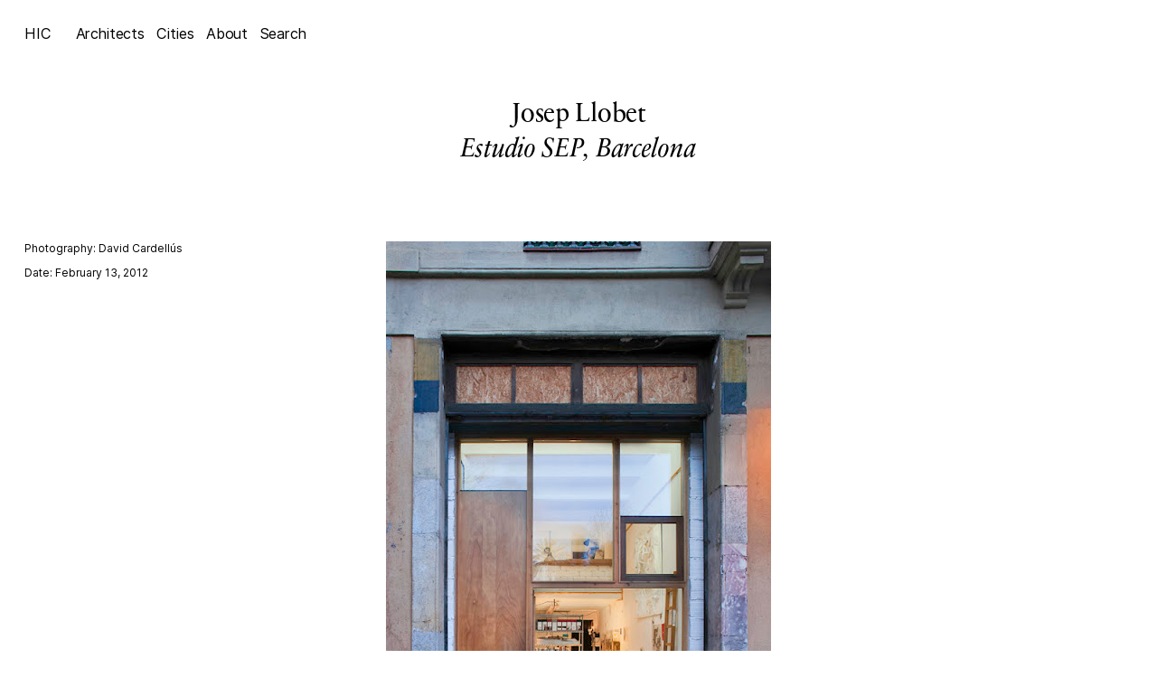

--- FILE ---
content_type: text/html; charset=UTF-8
request_url: https://hicarquitectura.com/2012/02/josep-llobet-estudio-sep-barcelona/
body_size: 21332
content:
<!doctype html>
<html dir="ltr" lang="en-US"
	prefix="og: https://ogp.me/ns#"  class="no-js">


<!-- /head -->

<head>
    <meta
        charset="UTF-8">
    
    <link href="//www.google-analytics.com" rel="dns-prefetch">

    <meta http-equiv="X-UA-Compatible" content="IE=edge,chrome=1">
    <meta name="viewport" content="width=device-width, initial-scale=1.0">
    <meta name="theme-color" content="#fff">
    <link rel="icon" href="data:,">
    <script>
        function noLeftClick(ev) {
            if (ev.button==2) {
                alert('Right click disabled')
            }
        }
        document.addEventListener("mousedown",noLeftClick)
        // document.onmousedown=noLeftClick
    </script>
    
		<!-- All in One SEO 4.2.7.1 - aioseo.com -->
		<title>Josep Llobet &gt; Estudio SEP, Barcelona | HIC</title>
		<meta name="description" content="Fuente: Josep Llobet Fotografía: David Cardelús Empezaremos la serie de estos 5 proyecto del arquitecto Josep Llobet, con su propio estudio. Un espacio sencillo pero sugerente, singular, atractivo,... Fuente: Josep Llobet Fotografía: David Cardelús Empezaremos la serie de estos 5 proyecto del arquitecto Josep Llobet, con su propio estudio. Un espacio sencillo pero sugerente, singular, atractivo,..." />
		<meta name="robots" content="max-image-preview:large" />
		<link rel="canonical" href="https://hicarquitectura.com/2012/02/josep-llobet-estudio-sep-barcelona/" />
		<meta name="generator" content="All in One SEO (AIOSEO) 4.2.7.1 " />
		<meta property="og:locale" content="en_US" />
		<meta property="og:site_name" content="HIC | an archive of architectures and other things" />
		<meta property="og:type" content="article" />
		<meta property="og:title" content="Josep Llobet &gt; Estudio SEP, Barcelona | HIC" />
		<meta property="og:description" content="Fuente: Josep Llobet Fotografía: David Cardelús Empezaremos la serie de estos 5 proyecto del arquitecto Josep Llobet, con su propio estudio. Un espacio sencillo pero sugerente, singular, atractivo,... Fuente: Josep Llobet Fotografía: David Cardelús Empezaremos la serie de estos 5 proyecto del arquitecto Josep Llobet, con su propio estudio. Un espacio sencillo pero sugerente, singular, atractivo,..." />
		<meta property="og:url" content="https://hicarquitectura.com/2012/02/josep-llobet-estudio-sep-barcelona/" />
		<meta property="article:published_time" content="2012-02-13T14:00:00+00:00" />
		<meta property="article:modified_time" content="2022-12-11T13:10:02+00:00" />
		<meta property="article:publisher" content="https://facebook.com/hicarquitectura" />
		<meta name="twitter:card" content="summary" />
		<meta name="twitter:site" content="@hicarquitectura" />
		<meta name="twitter:title" content="Josep Llobet &gt; Estudio SEP, Barcelona | HIC" />
		<meta name="twitter:description" content="Fuente: Josep Llobet Fotografía: David Cardelús Empezaremos la serie de estos 5 proyecto del arquitecto Josep Llobet, con su propio estudio. Un espacio sencillo pero sugerente, singular, atractivo,... Fuente: Josep Llobet Fotografía: David Cardelús Empezaremos la serie de estos 5 proyecto del arquitecto Josep Llobet, con su propio estudio. Un espacio sencillo pero sugerente, singular, atractivo,..." />
		<meta name="twitter:creator" content="@hicarquitectura" />
		<script type="application/ld+json" class="aioseo-schema">
			{"@context":"https:\/\/schema.org","@graph":[{"@type":"BlogPosting","@id":"https:\/\/hicarquitectura.com\/2012\/02\/josep-llobet-estudio-sep-barcelona\/#blogposting","name":"Josep Llobet > Estudio SEP, Barcelona | HIC","headline":"Josep Llobet > Estudio SEP, Barcelona","author":{"@id":"https:\/\/hicarquitectura.com\/author\/administrador\/#author"},"publisher":{"@id":"https:\/\/hicarquitectura.com\/#organization"},"image":{"@type":"ImageObject","url":"https:\/\/hicarquitectura.com\/wp-content\/uploads\/2012\/02\/111.jpg","width":426,"height":640},"datePublished":"2012-02-13T14:00:00+01:00","dateModified":"2022-12-11T13:10:02+01:00","inLanguage":"en-US","commentCount":3,"mainEntityOfPage":{"@id":"https:\/\/hicarquitectura.com\/2012\/02\/josep-llobet-estudio-sep-barcelona\/#webpage"},"isPartOf":{"@id":"https:\/\/hicarquitectura.com\/2012\/02\/josep-llobet-estudio-sep-barcelona\/#webpage"},"articleSection":"Llobet; Josep"},{"@type":"BreadcrumbList","@id":"https:\/\/hicarquitectura.com\/2012\/02\/josep-llobet-estudio-sep-barcelona\/#breadcrumblist","itemListElement":[{"@type":"ListItem","@id":"https:\/\/hicarquitectura.com\/#listItem","position":1,"item":{"@type":"WebPage","@id":"https:\/\/hicarquitectura.com\/","name":"Home","description":"an archive of architectures and other things","url":"https:\/\/hicarquitectura.com\/"},"nextItem":"https:\/\/hicarquitectura.com\/2012\/#listItem"},{"@type":"ListItem","@id":"https:\/\/hicarquitectura.com\/2012\/#listItem","position":2,"item":{"@type":"WebPage","@id":"https:\/\/hicarquitectura.com\/2012\/","name":"2012","url":"https:\/\/hicarquitectura.com\/2012\/"},"nextItem":"https:\/\/hicarquitectura.com\/2012\/02\/#listItem","previousItem":"https:\/\/hicarquitectura.com\/#listItem"},{"@type":"ListItem","@id":"https:\/\/hicarquitectura.com\/2012\/02\/#listItem","position":3,"item":{"@type":"WebPage","@id":"https:\/\/hicarquitectura.com\/2012\/02\/","name":"February","url":"https:\/\/hicarquitectura.com\/2012\/02\/"},"nextItem":"https:\/\/hicarquitectura.com\/2012\/02\/josep-llobet-estudio-sep-barcelona\/#listItem","previousItem":"https:\/\/hicarquitectura.com\/2012\/#listItem"},{"@type":"ListItem","@id":"https:\/\/hicarquitectura.com\/2012\/02\/josep-llobet-estudio-sep-barcelona\/#listItem","position":4,"item":{"@type":"WebPage","@id":"https:\/\/hicarquitectura.com\/2012\/02\/josep-llobet-estudio-sep-barcelona\/","name":"Josep Llobet > Estudio SEP, Barcelona","description":"Fuente: Josep Llobet Fotograf\u00eda: David Cardel\u00fas Empezaremos la serie de estos 5 proyecto del arquitecto Josep Llobet, con su propio estudio. Un espacio sencillo pero sugerente, singular, atractivo,... Fuente: Josep Llobet Fotograf\u00eda: David Cardel\u00fas Empezaremos la serie de estos 5 proyecto del arquitecto Josep Llobet, con su propio estudio. Un espacio sencillo pero sugerente, singular, atractivo,...","url":"https:\/\/hicarquitectura.com\/2012\/02\/josep-llobet-estudio-sep-barcelona\/"},"previousItem":"https:\/\/hicarquitectura.com\/2012\/02\/#listItem"}]},{"@type":"Organization","@id":"https:\/\/hicarquitectura.com\/#organization","name":"HIC Arquitectura","url":"https:\/\/hicarquitectura.com\/","logo":{"@type":"ImageObject","url":"https:\/\/hicarquitectura.com\/wp-content\/uploads\/2023\/05\/HIC_Profile-White.jpg","@id":"https:\/\/hicarquitectura.com\/#organizationLogo","width":3472,"height":3472},"image":{"@id":"https:\/\/hicarquitectura.com\/#organizationLogo"},"sameAs":["https:\/\/facebook.com\/hicarquitectura","https:\/\/twitter.com\/hicarquitectura","https:\/\/instagram.com\/hicarquitectura","https:\/\/pinterest.com\/hicarquitectura","https:\/\/linkedin.com\/in\/hicarquitectura"]},{"@type":"WebPage","@id":"https:\/\/hicarquitectura.com\/2012\/02\/josep-llobet-estudio-sep-barcelona\/#webpage","url":"https:\/\/hicarquitectura.com\/2012\/02\/josep-llobet-estudio-sep-barcelona\/","name":"Josep Llobet > Estudio SEP, Barcelona | HIC","description":"Fuente: Josep Llobet Fotograf\u00eda: David Cardel\u00fas Empezaremos la serie de estos 5 proyecto del arquitecto Josep Llobet, con su propio estudio. Un espacio sencillo pero sugerente, singular, atractivo,... Fuente: Josep Llobet Fotograf\u00eda: David Cardel\u00fas Empezaremos la serie de estos 5 proyecto del arquitecto Josep Llobet, con su propio estudio. Un espacio sencillo pero sugerente, singular, atractivo,...","inLanguage":"en-US","isPartOf":{"@id":"https:\/\/hicarquitectura.com\/#website"},"breadcrumb":{"@id":"https:\/\/hicarquitectura.com\/2012\/02\/josep-llobet-estudio-sep-barcelona\/#breadcrumblist"},"author":"https:\/\/hicarquitectura.com\/author\/administrador\/#author","creator":"https:\/\/hicarquitectura.com\/author\/administrador\/#author","image":{"@type":"ImageObject","url":"https:\/\/hicarquitectura.com\/wp-content\/uploads\/2012\/02\/111.jpg","@id":"https:\/\/hicarquitectura.com\/#mainImage","width":426,"height":640},"primaryImageOfPage":{"@id":"https:\/\/hicarquitectura.com\/2012\/02\/josep-llobet-estudio-sep-barcelona\/#mainImage"},"datePublished":"2012-02-13T14:00:00+01:00","dateModified":"2022-12-11T13:10:02+01:00"},{"@type":"WebSite","@id":"https:\/\/hicarquitectura.com\/#website","url":"https:\/\/hicarquitectura.com\/","name":"HIC Arquitectura","alternateName":"HIC","description":"an archive of architectures and other things","inLanguage":"en-US","publisher":{"@id":"https:\/\/hicarquitectura.com\/#organization"}}]}
		</script>
		<!-- All in One SEO -->

<link rel='dns-prefetch' href='//www.googletagmanager.com' />
<link rel='stylesheet' id='classic-theme-styles-css' href='https://hicarquitectura.com/wp-includes/css/classic-themes.min.css?ver=1' media='all' />
<style id='global-styles-inline-css' type='text/css'>
body{--wp--preset--color--black: #000000;--wp--preset--color--cyan-bluish-gray: #abb8c3;--wp--preset--color--white: #ffffff;--wp--preset--color--pale-pink: #f78da7;--wp--preset--color--vivid-red: #cf2e2e;--wp--preset--color--luminous-vivid-orange: #ff6900;--wp--preset--color--luminous-vivid-amber: #fcb900;--wp--preset--color--light-green-cyan: #7bdcb5;--wp--preset--color--vivid-green-cyan: #00d084;--wp--preset--color--pale-cyan-blue: #8ed1fc;--wp--preset--color--vivid-cyan-blue: #0693e3;--wp--preset--color--vivid-purple: #9b51e0;--wp--preset--gradient--vivid-cyan-blue-to-vivid-purple: linear-gradient(135deg,rgba(6,147,227,1) 0%,rgb(155,81,224) 100%);--wp--preset--gradient--light-green-cyan-to-vivid-green-cyan: linear-gradient(135deg,rgb(122,220,180) 0%,rgb(0,208,130) 100%);--wp--preset--gradient--luminous-vivid-amber-to-luminous-vivid-orange: linear-gradient(135deg,rgba(252,185,0,1) 0%,rgba(255,105,0,1) 100%);--wp--preset--gradient--luminous-vivid-orange-to-vivid-red: linear-gradient(135deg,rgba(255,105,0,1) 0%,rgb(207,46,46) 100%);--wp--preset--gradient--very-light-gray-to-cyan-bluish-gray: linear-gradient(135deg,rgb(238,238,238) 0%,rgb(169,184,195) 100%);--wp--preset--gradient--cool-to-warm-spectrum: linear-gradient(135deg,rgb(74,234,220) 0%,rgb(151,120,209) 20%,rgb(207,42,186) 40%,rgb(238,44,130) 60%,rgb(251,105,98) 80%,rgb(254,248,76) 100%);--wp--preset--gradient--blush-light-purple: linear-gradient(135deg,rgb(255,206,236) 0%,rgb(152,150,240) 100%);--wp--preset--gradient--blush-bordeaux: linear-gradient(135deg,rgb(254,205,165) 0%,rgb(254,45,45) 50%,rgb(107,0,62) 100%);--wp--preset--gradient--luminous-dusk: linear-gradient(135deg,rgb(255,203,112) 0%,rgb(199,81,192) 50%,rgb(65,88,208) 100%);--wp--preset--gradient--pale-ocean: linear-gradient(135deg,rgb(255,245,203) 0%,rgb(182,227,212) 50%,rgb(51,167,181) 100%);--wp--preset--gradient--electric-grass: linear-gradient(135deg,rgb(202,248,128) 0%,rgb(113,206,126) 100%);--wp--preset--gradient--midnight: linear-gradient(135deg,rgb(2,3,129) 0%,rgb(40,116,252) 100%);--wp--preset--duotone--dark-grayscale: url('#wp-duotone-dark-grayscale');--wp--preset--duotone--grayscale: url('#wp-duotone-grayscale');--wp--preset--duotone--purple-yellow: url('#wp-duotone-purple-yellow');--wp--preset--duotone--blue-red: url('#wp-duotone-blue-red');--wp--preset--duotone--midnight: url('#wp-duotone-midnight');--wp--preset--duotone--magenta-yellow: url('#wp-duotone-magenta-yellow');--wp--preset--duotone--purple-green: url('#wp-duotone-purple-green');--wp--preset--duotone--blue-orange: url('#wp-duotone-blue-orange');--wp--preset--font-size--small: 13px;--wp--preset--font-size--medium: 20px;--wp--preset--font-size--large: 36px;--wp--preset--font-size--x-large: 42px;--wp--preset--spacing--20: 0.44rem;--wp--preset--spacing--30: 0.67rem;--wp--preset--spacing--40: 1rem;--wp--preset--spacing--50: 1.5rem;--wp--preset--spacing--60: 2.25rem;--wp--preset--spacing--70: 3.38rem;--wp--preset--spacing--80: 5.06rem;}:where(.is-layout-flex){gap: 0.5em;}body .is-layout-flow > .alignleft{float: left;margin-inline-start: 0;margin-inline-end: 2em;}body .is-layout-flow > .alignright{float: right;margin-inline-start: 2em;margin-inline-end: 0;}body .is-layout-flow > .aligncenter{margin-left: auto !important;margin-right: auto !important;}body .is-layout-constrained > .alignleft{float: left;margin-inline-start: 0;margin-inline-end: 2em;}body .is-layout-constrained > .alignright{float: right;margin-inline-start: 2em;margin-inline-end: 0;}body .is-layout-constrained > .aligncenter{margin-left: auto !important;margin-right: auto !important;}body .is-layout-constrained > :where(:not(.alignleft):not(.alignright):not(.alignfull)){max-width: var(--wp--style--global--content-size);margin-left: auto !important;margin-right: auto !important;}body .is-layout-constrained > .alignwide{max-width: var(--wp--style--global--wide-size);}body .is-layout-flex{display: flex;}body .is-layout-flex{flex-wrap: wrap;align-items: center;}body .is-layout-flex > *{margin: 0;}:where(.wp-block-columns.is-layout-flex){gap: 2em;}.has-black-color{color: var(--wp--preset--color--black) !important;}.has-cyan-bluish-gray-color{color: var(--wp--preset--color--cyan-bluish-gray) !important;}.has-white-color{color: var(--wp--preset--color--white) !important;}.has-pale-pink-color{color: var(--wp--preset--color--pale-pink) !important;}.has-vivid-red-color{color: var(--wp--preset--color--vivid-red) !important;}.has-luminous-vivid-orange-color{color: var(--wp--preset--color--luminous-vivid-orange) !important;}.has-luminous-vivid-amber-color{color: var(--wp--preset--color--luminous-vivid-amber) !important;}.has-light-green-cyan-color{color: var(--wp--preset--color--light-green-cyan) !important;}.has-vivid-green-cyan-color{color: var(--wp--preset--color--vivid-green-cyan) !important;}.has-pale-cyan-blue-color{color: var(--wp--preset--color--pale-cyan-blue) !important;}.has-vivid-cyan-blue-color{color: var(--wp--preset--color--vivid-cyan-blue) !important;}.has-vivid-purple-color{color: var(--wp--preset--color--vivid-purple) !important;}.has-black-background-color{background-color: var(--wp--preset--color--black) !important;}.has-cyan-bluish-gray-background-color{background-color: var(--wp--preset--color--cyan-bluish-gray) !important;}.has-white-background-color{background-color: var(--wp--preset--color--white) !important;}.has-pale-pink-background-color{background-color: var(--wp--preset--color--pale-pink) !important;}.has-vivid-red-background-color{background-color: var(--wp--preset--color--vivid-red) !important;}.has-luminous-vivid-orange-background-color{background-color: var(--wp--preset--color--luminous-vivid-orange) !important;}.has-luminous-vivid-amber-background-color{background-color: var(--wp--preset--color--luminous-vivid-amber) !important;}.has-light-green-cyan-background-color{background-color: var(--wp--preset--color--light-green-cyan) !important;}.has-vivid-green-cyan-background-color{background-color: var(--wp--preset--color--vivid-green-cyan) !important;}.has-pale-cyan-blue-background-color{background-color: var(--wp--preset--color--pale-cyan-blue) !important;}.has-vivid-cyan-blue-background-color{background-color: var(--wp--preset--color--vivid-cyan-blue) !important;}.has-vivid-purple-background-color{background-color: var(--wp--preset--color--vivid-purple) !important;}.has-black-border-color{border-color: var(--wp--preset--color--black) !important;}.has-cyan-bluish-gray-border-color{border-color: var(--wp--preset--color--cyan-bluish-gray) !important;}.has-white-border-color{border-color: var(--wp--preset--color--white) !important;}.has-pale-pink-border-color{border-color: var(--wp--preset--color--pale-pink) !important;}.has-vivid-red-border-color{border-color: var(--wp--preset--color--vivid-red) !important;}.has-luminous-vivid-orange-border-color{border-color: var(--wp--preset--color--luminous-vivid-orange) !important;}.has-luminous-vivid-amber-border-color{border-color: var(--wp--preset--color--luminous-vivid-amber) !important;}.has-light-green-cyan-border-color{border-color: var(--wp--preset--color--light-green-cyan) !important;}.has-vivid-green-cyan-border-color{border-color: var(--wp--preset--color--vivid-green-cyan) !important;}.has-pale-cyan-blue-border-color{border-color: var(--wp--preset--color--pale-cyan-blue) !important;}.has-vivid-cyan-blue-border-color{border-color: var(--wp--preset--color--vivid-cyan-blue) !important;}.has-vivid-purple-border-color{border-color: var(--wp--preset--color--vivid-purple) !important;}.has-vivid-cyan-blue-to-vivid-purple-gradient-background{background: var(--wp--preset--gradient--vivid-cyan-blue-to-vivid-purple) !important;}.has-light-green-cyan-to-vivid-green-cyan-gradient-background{background: var(--wp--preset--gradient--light-green-cyan-to-vivid-green-cyan) !important;}.has-luminous-vivid-amber-to-luminous-vivid-orange-gradient-background{background: var(--wp--preset--gradient--luminous-vivid-amber-to-luminous-vivid-orange) !important;}.has-luminous-vivid-orange-to-vivid-red-gradient-background{background: var(--wp--preset--gradient--luminous-vivid-orange-to-vivid-red) !important;}.has-very-light-gray-to-cyan-bluish-gray-gradient-background{background: var(--wp--preset--gradient--very-light-gray-to-cyan-bluish-gray) !important;}.has-cool-to-warm-spectrum-gradient-background{background: var(--wp--preset--gradient--cool-to-warm-spectrum) !important;}.has-blush-light-purple-gradient-background{background: var(--wp--preset--gradient--blush-light-purple) !important;}.has-blush-bordeaux-gradient-background{background: var(--wp--preset--gradient--blush-bordeaux) !important;}.has-luminous-dusk-gradient-background{background: var(--wp--preset--gradient--luminous-dusk) !important;}.has-pale-ocean-gradient-background{background: var(--wp--preset--gradient--pale-ocean) !important;}.has-electric-grass-gradient-background{background: var(--wp--preset--gradient--electric-grass) !important;}.has-midnight-gradient-background{background: var(--wp--preset--gradient--midnight) !important;}.has-small-font-size{font-size: var(--wp--preset--font-size--small) !important;}.has-medium-font-size{font-size: var(--wp--preset--font-size--medium) !important;}.has-large-font-size{font-size: var(--wp--preset--font-size--large) !important;}.has-x-large-font-size{font-size: var(--wp--preset--font-size--x-large) !important;}
.wp-block-navigation a:where(:not(.wp-element-button)){color: inherit;}
:where(.wp-block-columns.is-layout-flex){gap: 2em;}
.wp-block-pullquote{font-size: 1.5em;line-height: 1.6;}
</style>
<link rel='stylesheet' id='cmplz-general-css' href='https://hicarquitectura.com/wp-content/plugins/complianz-gdpr/assets/css/cookieblocker.min.css?ver=6.3.5' media='all' />
<link rel='stylesheet' id='single-post-css' href='https://hicarquitectura.com/wp-content/themes/hic/dist/css/templates-single-post.min.css' media='all' />

<!-- Google Analytics snippet added by Site Kit -->
<script data-service="google-analytics" data-category="statistics" type="text/plain" src='https://www.googletagmanager.com/gtag/js?id=GT-MRQK335' id='google_gtagjs-js' async></script>
<script type='text/javascript' id='google_gtagjs-js-after'>
window.dataLayer = window.dataLayer || [];function gtag(){dataLayer.push(arguments);}
gtag('set', 'linker', {"domains":["hicarquitectura.com"]} );
gtag("js", new Date());
gtag("set", "developer_id.dZTNiMT", true);
gtag("config", "GT-MRQK335");
</script>

<!-- End Google Analytics snippet added by Site Kit -->
<link rel="https://api.w.org/" href="https://hicarquitectura.com/wp-json/" /><link rel="alternate" type="application/json" href="https://hicarquitectura.com/wp-json/wp/v2/posts/803" /><meta name="generator" content="Site Kit by Google 1.121.0" /><style>.cmplz-hidden{display:none!important;}</style><link rel="icon" href="https://hicarquitectura.com/wp-content/uploads/2022/12/favicon-hic.jpg" sizes="32x32" />
<link rel="icon" href="https://hicarquitectura.com/wp-content/uploads/2022/12/favicon-hic.jpg" sizes="192x192" />
<link rel="apple-touch-icon" href="https://hicarquitectura.com/wp-content/uploads/2022/12/favicon-hic.jpg" />
<meta name="msapplication-TileImage" content="https://hicarquitectura.com/wp-content/uploads/2022/12/favicon-hic.jpg" />
</head>
<!-- /head -->

<!-- body -->
<body data-rsssl=1 data-cmplz=1 class="post-template-default single single-post postid-803 single-format-standard josep-llobet-estudio-sep-barcelona">

	<!-- header -->
	<header id="header">
		<div class="inner outer">

            <div class="logo">
                <a href="https://hicarquitectura.com">HIC</a>
            </div>

            <div class="menu menu--main ">
                <ul><li id="menu-item-102403" class="architects menu-item menu-item-type-custom menu-item-object-custom menu-item-102403"><a href="#">Architects</a></li>
<li id="menu-item-102405" class="cities menu-item menu-item-type-custom menu-item-object-custom menu-item-102405"><a href="#">Cities</a></li>
<li id="menu-item-102402" class="menu-item menu-item-type-post_type menu-item-object-page menu-item-102402"><a href="https://hicarquitectura.com/about/">About</a></li>
<li id="menu-item-102404" class="search menu-item menu-item-type-custom menu-item-object-custom menu-item-102404"><a href="#">Search</a></li>
</ul>                
            </div>
		</div>
	</header>
	<!-- /header -->
<main class="main outer">
  <div class="inner ">
        <h1 class="post__title "><span>Josep Llobet </span><span> Estudio SEP, Barcelona</span>    </h1>
    <div class="post__content ">
      <div class="post__data">
    
    <div><span class="post__data-item">Photography: <a href="http://www.davidcardelus.com/cat/" target="_blank" rel="noopener noreferrer">David Cardellús</a></span></div>
        <div>
        <span>Date:
            February 13, 2012</span>
            </div>

</div>

            <div class="inner new">

        <div class="image"><span class="vertical"><img data-sizes="auto" src="data:image/svg+xml;charset=utf-8,%3Csvg xmlns%3D'http%3A%2F%2Fwww.w3.org%2F2000%2Fsvg' viewBox%3D'0 0 426 640'%2F%3E" data-src="https://hicarquitectura.com/wp-content/uploads/2012/10/CC_02.jpg" alt=""	data-srcset="" class="lazyload " data-orientation="vertical"   width="426"  height="640" /></span></div><div class="image"><span class="horizontal"><img data-sizes="auto" src="data:image/svg+xml;charset=utf-8,%3Csvg xmlns%3D'http%3A%2F%2Fwww.w3.org%2F2000%2Fsvg' viewBox%3D'0 0 640 427'%2F%3E" data-src="https://hicarquitectura.com/wp-content/uploads/2012/02/29.jpg" alt=""	data-srcset="" class="lazyload " data-orientation="horizontal"   width="640"  height="427" /></span></div><div class="image"><span class="horizontal"><img data-sizes="auto" src="data:image/svg+xml;charset=utf-8,%3Csvg xmlns%3D'http%3A%2F%2Fwww.w3.org%2F2000%2Fsvg' viewBox%3D'0 0 640 453'%2F%3E" data-src="https://hicarquitectura.com/wp-content/uploads/2012/02/81.jpg" alt=""	data-srcset="" class="lazyload " data-orientation="horizontal"   width="640"  height="453" /></span></div><div class="image"><span class="vertical"><img data-sizes="auto" src="data:image/svg+xml;charset=utf-8,%3Csvg xmlns%3D'http%3A%2F%2Fwww.w3.org%2F2000%2Fsvg' viewBox%3D'0 0 426 640'%2F%3E" data-src="https://hicarquitectura.com/wp-content/uploads/2012/02/31.jpg" alt=""	data-srcset="" class="lazyload " data-orientation="vertical"   width="426"  height="640" /></span></div><div class="image"><span class="vertical"><img data-sizes="auto" src="data:image/svg+xml;charset=utf-8,%3Csvg xmlns%3D'http%3A%2F%2Fwww.w3.org%2F2000%2Fsvg' viewBox%3D'0 0 427 640'%2F%3E" data-src="https://hicarquitectura.com/wp-content/uploads/2012/02/41.jpg" alt=""	data-srcset="" class="lazyload " data-orientation="vertical"   width="427"  height="640" /></span></div><div class="image"><span class="vertical"><img data-sizes="auto" src="data:image/svg+xml;charset=utf-8,%3Csvg xmlns%3D'http%3A%2F%2Fwww.w3.org%2F2000%2Fsvg' viewBox%3D'0 0 427 640'%2F%3E" data-src="https://hicarquitectura.com/wp-content/uploads/2012/02/51.jpg" alt=""	data-srcset="" class="lazyload " data-orientation="vertical"   width="427"  height="640" /></span></div><div class="image"><span class="vertical"><img data-sizes="auto" src="data:image/svg+xml;charset=utf-8,%3Csvg xmlns%3D'http%3A%2F%2Fwww.w3.org%2F2000%2Fsvg' viewBox%3D'0 0 427 640'%2F%3E" data-src="https://hicarquitectura.com/wp-content/uploads/2012/02/61.jpg" alt=""	data-srcset="" class="lazyload " data-orientation="vertical"   width="427"  height="640" /></span></div><div class="image"><span class="vertical"><img data-sizes="auto" src="data:image/svg+xml;charset=utf-8,%3Csvg xmlns%3D'http%3A%2F%2Fwww.w3.org%2F2000%2Fsvg' viewBox%3D'0 0 426 640'%2F%3E" data-src="https://hicarquitectura.com/wp-content/uploads/2012/02/71.jpg" alt=""	data-srcset="" class="lazyload " data-orientation="vertical"   width="426"  height="640" /></span></div>
<div class="more-posts">
    <P>Other projects by        <a href="https://hicarquitectura.com/architect/llobet-josep/"> Josep Llobet</a>    </p>
</div>

      </div>

    </div>
      </div>
  <div class="sponsors ">
  <div class="inner ">
        <div class="sponsor"><a
        href="https://www.lacapell.com/"
        target="_blank"><span class="horizontal"><img data-sizes="auto" src="data:image/svg+xml;charset=utf-8,%3Csvg xmlns%3D'http%3A%2F%2Fwww.w3.org%2F2000%2Fsvg' viewBox%3D'0 0 900 421'%2F%3E" data-src="https://hicarquitectura.com/wp-content/uploads/2023/09/lacapell2.jpg" alt=""	data-srcset="" class="lazyload " data-orientation="horizontal"   width="900"  height="421" /></span></a>
    </div>
        <div class="sponsor"><a
        href="https://www.lamp.es/es"
        target="_blank"><span class="horizontal"><img data-sizes="auto" src="data:image/svg+xml;charset=utf-8,%3Csvg xmlns%3D'http%3A%2F%2Fwww.w3.org%2F2000%2Fsvg' viewBox%3D'0 0 900 421'%2F%3E" data-src="https://hicarquitectura.com/wp-content/uploads/2022/12/lamp.jpg" alt=""	data-srcset="" class="lazyload " data-orientation="horizontal"   width="900"  height="421" /></span></a>
    </div>
        <div class="sponsor"><a
        href="https://www.newlocksystems.es/"
        target="_blank"><span class="horizontal"><img data-sizes="auto" src="data:image/svg+xml;charset=utf-8,%3Csvg xmlns%3D'http%3A%2F%2Fwww.w3.org%2F2000%2Fsvg' viewBox%3D'0 0 2024 426'%2F%3E" data-src="https://hicarquitectura.com/wp-content/uploads/2023/01/FSB-Logo_gross-sw-negro.png" alt=""	data-srcset="https://hicarquitectura.com/wp-content/uploads/2023/01/FSB-Logo_gross-sw-negro.png 2024w, https://hicarquitectura.com/wp-content/uploads/2023/01/FSB-Logo_gross-sw-negro-1024x216.png 1024w" class="lazyload " data-orientation="horizontal"   width="2024"  height="426" /></span></a>
    </div>
        <div class="sponsor"><a
        href="https://www.usm.com/es-es/office/pagina-principal/"
        target="_blank"><span class="horizontal"><img data-sizes="auto" src="data:image/svg+xml;charset=utf-8,%3Csvg xmlns%3D'http%3A%2F%2Fwww.w3.org%2F2000%2Fsvg' viewBox%3D'0 0 1659 856'%2F%3E" data-src="https://hicarquitectura.com/wp-content/uploads/2024/01/usm_2D_pos_neutral_horizontal-e1705310221905-581x300.jpg" alt=""	data-srcset="https://hicarquitectura.com/wp-content/uploads/2024/01/usm_2D_pos_neutral_horizontal-e1705310221905-768x396.jpg 768w, https://hicarquitectura.com/wp-content/uploads/2024/01/usm_2D_pos_neutral_horizontal-e1705310221905-1024x528.jpg 1024w, https://hicarquitectura.com/wp-content/uploads/2024/01/usm_2D_pos_neutral_horizontal-e1705310221905-581x300.jpg 581w, https://hicarquitectura.com/wp-content/uploads/2024/01/usm_2D_pos_neutral_horizontal-e1705310221905.jpg 1659w" class="lazyload " data-orientation="horizontal"   width="1659"  height="856" /></span></a>
    </div>
        <div class="sponsor"><a
        href="https://www.pantallasjdos.com/es/"
        target="_blank"><span class="horizontal"><img data-sizes="auto" src="data:image/svg+xml;charset=utf-8,%3Csvg xmlns%3D'http%3A%2F%2Fwww.w3.org%2F2000%2Fsvg' viewBox%3D'0 0 768 396'%2F%3E" data-src="https://hicarquitectura.com/wp-content/uploads/2025/02/jdos.jpg" alt=""	data-srcset="" class="lazyload " data-orientation="horizontal"   width="768"  height="396" /></span></a>
    </div>
      </div>
</div>
<div id="comments" class="comments ">
	<div class="inner">
		
	
	<div class="list">
		<h2>3 Comments</h2>
		<ul>
			<li    class="comment even thread-even depth-1"    id="comment-1582">
    <div id="div-comment-1582" class="comment">

        <span class="comment__author">
            Anonymous        </span>
        <span class="comment_date">
            February 18, 2012</span>
        <span class="comment__text">
            <p>Rehabilitación firmada por Josep Llobet: Descubrir lo que está escondido, enseñar con sutileza, deshechar lo supérfluo, aportar lo justo, mimar los detalles&#8230; Y lo que queda, es el resultado de su intervención.</p>
<p>A mí me parece un planteamiento muy honesto de resultados que hablan por sí mismos.</p>
        </span>

        
        <span class="comment__reply-link">
            <a rel='nofollow' class='comment-reply-link' href='https://hicarquitectura.com/2012/02/josep-llobet-estudio-sep-barcelona/?replytocom=1582#respond' data-commentid="1582" data-postid="803" data-belowelement="div-comment-1582" data-respondelement="respond" data-replyto="Reply to Anonymous" aria-label='Reply to Anonymous'>Reply</a>        </span>

    </div>
    </li><!-- #comment-## -->
<li    class="comment odd alt thread-odd thread-alt depth-1"    id="comment-1550">
    <div id="div-comment-1550" class="comment">

        <span class="comment__author">
            el lobo        </span>
        <span class="comment_date">
            February 13, 2012</span>
        <span class="comment__text">
            <p>0:02<br /> una arquitectura sensible, sensual como el lugar.<br /> los materiales estan ahi solo deben saber utilizarse.<br /> no menospreciemos lo que tenemos cercano.<br /> es importante saber ver.<br /> 0:04</p>
        </span>

        
        <span class="comment__reply-link">
            <a rel='nofollow' class='comment-reply-link' href='https://hicarquitectura.com/2012/02/josep-llobet-estudio-sep-barcelona/?replytocom=1550#respond' data-commentid="1550" data-postid="803" data-belowelement="div-comment-1550" data-respondelement="respond" data-replyto="Reply to el lobo" aria-label='Reply to el lobo'>Reply</a>        </span>

    </div>
    </li><!-- #comment-## -->
		</ul>
	</div>



	

	<div class="comment__form">
	<div id="respond" class="comment-respond">
		<h3 id="reply-title" class="comment-reply-title"> <small><a rel="nofollow" id="cancel-comment-reply-link" href="/2012/02/josep-llobet-estudio-sep-barcelona/#respond" style="display:none;">Cancel Reply</a></small></h3><form action="https://hicarquitectura.com/wp-comments-post.php" method="post" id="commentform" class="comment-form"><div class="input input--text"><input type="text" id="comment" name="comment" aria-required="true" placeholder="Write a comment*" required /></div><div class="input input--text"><input type="text" id="author" name="author" aria-required="true" placeholder="Name*" required/></div>
<div class="input input--text"><input type="email" id="email" name="email" placeholder="E-Mail*" required /></div>
<div class="input input--checkbox"><input type="checkbox" name="privacy-policy" id="privacy-policy" required><label for="privacy-policy">By commenting you accept the <a href="https://hicarquitectura.com/privacy-policy/">Privacy Policy</a></label></div>
<p class="form-submit"><input name="submit" type="submit" id="comment-submit" class="submit" value="Publish" disabled /> <input type='hidden' name='comment_post_ID' value='803' id='comment_post_ID' />
<input type='hidden' name='comment_parent' id='comment_parent' value='0' />
</p><p style="display: none;"><input type="hidden" id="akismet_comment_nonce" name="akismet_comment_nonce" value="6ffd70c7af" /></p><p style="display: none !important;"><label>&#916;<textarea name="ak_hp_textarea" cols="45" rows="8" maxlength="100"></textarea></label><input type="hidden" id="ak_js_1" name="ak_js" value="194"/><script>document.getElementById( "ak_js_1" ).setAttribute( "value", ( new Date() ).getTime() );</script></p></form>	</div><!-- #respond -->
	<p class="akismet_comment_form_privacy_notice">This site uses Akismet to reduce spam. <a href="https://akismet.com/privacy/" target="_blank" rel="nofollow noopener">Learn how your comment data is processed</a>.</p></div></div>

</div>
</main>
<!-- search -->
<div id="search-form">
	<div class="close-list">
		<span>Close</span>
	</div>

	<form class="search" method="get"
		action="https://hicarquitectura.com">
		<div role="search">
			<input type="hidden" name="post_type" value="post" />

			<input class="search-input" type="search" name="s" aria-label="Search site for:"
				placeholder="Write + Enter">
			<button class="search-submit"
				type="submit">Search</button>
		</div>
	</form>
	<!-- /search -->
</div>
<div id="cities" class="terms-list">
    <div class="close-list"><span>Close</span></div>
    <div class="inner">
            <ul><li data-value="aargau" class="aargau first--a"><a data-no-swup href="https://hicarquitectura.com/location/aargau/" rel="tag" data-category="aargau">Aargau</a></li><li data-value="alentejo" class="alentejo first--a"><a data-no-swup href="https://hicarquitectura.com/location/alentejo/" rel="tag" data-category="alentejo">Alentejo</a></li><li data-value="alicante" class="alicante first--a"><a data-no-swup href="https://hicarquitectura.com/location/alicante/" rel="tag" data-category="alicante">Alicante</a></li><li data-value="amsterdam" class="amsterdam first--a"><a data-no-swup href="https://hicarquitectura.com/location/amsterdam/" rel="tag" data-category="amsterdam">Amsterdam</a></li><li data-value="antwerp" class="antwerp first--a"><a data-no-swup href="https://hicarquitectura.com/location/antwerp/" rel="tag" data-category="antwerp">Antwerp</a></li><li data-value="antwerpen" class="antwerpen first--a"><a data-no-swup href="https://hicarquitectura.com/location/antwerpen/" rel="tag" data-category="antwerpen">Antwerpen</a></li><li data-value="arnhem" class="arnhem first--a"><a data-no-swup href="https://hicarquitectura.com/location/arnhem/" rel="tag" data-category="arnhem">Arnhem</a></li><li data-value="badajoz" class="badajoz first--b"><a data-no-swup href="https://hicarquitectura.com/location/badajoz/" rel="tag" data-category="badajoz">Badajoz</a></li><li data-value="badalona" class="badalona first--b"><a data-no-swup href="https://hicarquitectura.com/location/badalona/" rel="tag" data-category="badalona">Badalona</a></li><li data-value="bahrain" class="bahrain first--b"><a data-no-swup href="https://hicarquitectura.com/location/bahrain/" rel="tag" data-category="bahrain">Bahrain</a></li><li data-value="barcelona" class="barcelona first--b"><a data-no-swup href="https://hicarquitectura.com/location/barcelona/" rel="tag" data-category="barcelona">Barcelona</a></li><li data-value="basel" class="basel first--b"><a data-no-swup href="https://hicarquitectura.com/location/basel/" rel="tag" data-category="basel">Basel</a></li><li data-value="belgium" class="belgium first--b"><a data-no-swup href="https://hicarquitectura.com/location/belgium/" rel="tag" data-category="belgium">Belgium</a></li><li data-value="bellinzona" class="bellinzona first--b"><a data-no-swup href="https://hicarquitectura.com/location/bellinzona/" rel="tag" data-category="bellinzona">Bellinzona</a></li><li data-value="bergen" class="bergen first--b"><a data-no-swup href="https://hicarquitectura.com/location/bergen/" rel="tag" data-category="bergen">Bergen</a></li><li data-value="berlin" class="berlin first--b"><a data-no-swup href="https://hicarquitectura.com/location/berlin/" rel="tag" data-category="berlin">Berlin</a></li><li data-value="bern" class="bern first--b"><a data-no-swup href="https://hicarquitectura.com/location/bern/" rel="tag" data-category="bern">Bern</a></li><li data-value="bielefeld" class="bielefeld first--b"><a data-no-swup href="https://hicarquitectura.com/location/bielefeld/" rel="tag" data-category="bielefeld">Bielefeld</a></li><li data-value="bilbao" class="bilbao first--b"><a data-no-swup href="https://hicarquitectura.com/location/bilbao/" rel="tag" data-category="bilbao">Bilbao</a></li><li data-value="bordeaux" class="bordeaux first--b"><a data-no-swup href="https://hicarquitectura.com/location/bordeaux/" rel="tag" data-category="bordeaux">Bordeaux</a></li><li data-value="bregenz" class="bregenz first--b"><a data-no-swup href="https://hicarquitectura.com/location/bregenz/" rel="tag" data-category="bregenz">Bregenz</a></li><li data-value="bruges" class="bruges first--b"><a data-no-swup href="https://hicarquitectura.com/location/bruges/" rel="tag" data-category="bruges">Bruges</a></li><li data-value="brussels" class="brussels first--b"><a data-no-swup href="https://hicarquitectura.com/location/brussels/" rel="tag" data-category="brussels">Brussels</a></li><li data-value="buenos-aires" class="buenos-aires first--b"><a data-no-swup href="https://hicarquitectura.com/location/buenos-aires/" rel="tag" data-category="buenos-aires">Buenos Aires</a></li><li data-value="caceres" class="caceres first--c"><a data-no-swup href="https://hicarquitectura.com/location/caceres/" rel="tag" data-category="caceres">Cáceres</a></li><li data-value="cadaques" class="cadaques first--c"><a data-no-swup href="https://hicarquitectura.com/location/cadaques/" rel="tag" data-category="cadaques">Cadaquès</a></li><li data-value="cambridge" class="cambridge first--c"><a data-no-swup href="https://hicarquitectura.com/location/cambridge/" rel="tag" data-category="cambridge">Cambridge</a></li><li data-value="castellon" class="castellon first--c"><a data-no-swup href="https://hicarquitectura.com/location/castellon/" rel="tag" data-category="castellon">Castellón</a></li><li data-value="chicago" class="chicago first--c"><a data-no-swup href="https://hicarquitectura.com/location/chicago/" rel="tag" data-category="chicago">Chicago</a></li><li data-value="chur" class="chur first--c"><a data-no-swup href="https://hicarquitectura.com/location/chur/" rel="tag" data-category="chur">Chur</a></li><li data-value="coimbra" class="coimbra first--c"><a data-no-swup href="https://hicarquitectura.com/location/coimbra/" rel="tag" data-category="coimbra">Coimbra</a></li><li data-value="cologne" class="cologne first--c"><a data-no-swup href="https://hicarquitectura.com/location/cologne/" rel="tag" data-category="cologne">Cologne</a></li><li data-value="concepcion" class="concepcion first--c"><a data-no-swup href="https://hicarquitectura.com/location/concepcion/" rel="tag" data-category="concepcion">Concepción</a></li><li data-value="copenhagen" class="copenhagen first--c"><a data-no-swup href="https://hicarquitectura.com/location/copenhagen/" rel="tag" data-category="copenhagen">Copenhagen</a></li><li data-value="cordoba" class="cordoba first--c"><a data-no-swup href="https://hicarquitectura.com/location/cordoba/" rel="tag" data-category="cordoba">Córdoba</a></li><li data-value="davos" class="davos first--d"><a data-no-swup href="https://hicarquitectura.com/location/davos/" rel="tag" data-category="davos">Davos</a></li><li data-value="delft" class="delft first--d"><a data-no-swup href="https://hicarquitectura.com/location/delft/" rel="tag" data-category="delft">Delft</a></li><li data-value="dublin" class="dublin first--d"><a data-no-swup href="https://hicarquitectura.com/location/dublin/" rel="tag" data-category="dublin">Dublin</a></li><li data-value="dusseldorf" class="dusseldorf first--d"><a data-no-swup href="https://hicarquitectura.com/location/dusseldorf/" rel="tag" data-category="dusseldorf">Düsseldorf</a></li><li data-value="formantera" class="formantera first--f"><a data-no-swup href="https://hicarquitectura.com/location/formantera/" rel="tag" data-category="formantera">Formantera</a></li><li data-value="freiburg" class="freiburg first--f"><a data-no-swup href="https://hicarquitectura.com/location/freiburg/" rel="tag" data-category="freiburg">Freiburg</a></li><li data-value="geneve" class="geneve first--g"><a data-no-swup href="https://hicarquitectura.com/location/geneve/" rel="tag" data-category="geneve">Genève</a></li><li data-value="genk" class="genk first--g"><a data-no-swup href="https://hicarquitectura.com/location/genk/" rel="tag" data-category="genk">Genk</a></li><li data-value="ghent" class="ghent first--g"><a data-no-swup href="https://hicarquitectura.com/location/ghent/" rel="tag" data-category="ghent">Ghent</a></li><li data-value="gijon" class="gijon first--g"><a data-no-swup href="https://hicarquitectura.com/location/gijon/" rel="tag" data-category="gijon">Gijón</a></li><li data-value="girona" class="girona first--g"><a data-no-swup href="https://hicarquitectura.com/location/girona/" rel="tag" data-category="girona">Girona</a></li><li data-value="glasgow" class="glasgow first--g"><a data-no-swup href="https://hicarquitectura.com/location/glasgow/" rel="tag" data-category="glasgow">Glasgow</a></li><li data-value="granada" class="granada first--g"><a data-no-swup href="https://hicarquitectura.com/location/granada/" rel="tag" data-category="granada">Granada</a></li><li data-value="grandola" class="grandola first--g"><a data-no-swup href="https://hicarquitectura.com/location/grandola/" rel="tag" data-category="grandola">Grândola</a></li><li data-value="groningen" class="groningen first--g"><a data-no-swup href="https://hicarquitectura.com/location/groningen/" rel="tag" data-category="groningen">Groningen</a></li><li data-value="hangzhou" class="hangzhou first--h"><a data-no-swup href="https://hicarquitectura.com/location/hangzhou/" rel="tag" data-category="hangzhou">Hangzhou</a></li><li data-value="hannover" class="hannover first--h"><a data-no-swup href="https://hicarquitectura.com/location/hannover/" rel="tag" data-category="hannover">Hannover</a></li><li data-value="helsinki" class="helsinki first--h"><a data-no-swup href="https://hicarquitectura.com/location/helsinki/" rel="tag" data-category="helsinki">Helsinki</a></li><li data-value="hokkaido" class="hokkaido first--h"><a data-no-swup href="https://hicarquitectura.com/location/hokkaido/" rel="tag" data-category="hokkaido">Hokkaido</a></li><li data-value="huesca" class="huesca first--h"><a data-no-swup href="https://hicarquitectura.com/location/huesca/" rel="tag" data-category="huesca">Huesca</a></li><li data-value="ibiza" class="ibiza first--i"><a data-no-swup href="https://hicarquitectura.com/location/ibiza/" rel="tag" data-category="ibiza">Ibiza</a></li><li data-value="koln" class="koln first--k"><a data-no-swup href="https://hicarquitectura.com/location/koln/" rel="tag" data-category="koln">Köln</a></li><li data-value="kortrijk" class="kortrijk first--k"><a data-no-swup href="https://hicarquitectura.com/location/kortrijk/" rel="tag" data-category="kortrijk">Kortrijk</a></li><li data-value="lausanne" class="lausanne first--l"><a data-no-swup href="https://hicarquitectura.com/location/lausanne/" rel="tag" data-category="lausanne">Lausanne</a></li><li data-value="leon" class="leon first--l"><a data-no-swup href="https://hicarquitectura.com/location/leon/" rel="tag" data-category="leon">León</a></li><li data-value="liechtenstein" class="liechtenstein first--l"><a data-no-swup href="https://hicarquitectura.com/location/liechtenstein/" rel="tag" data-category="liechtenstein">Liechtenstein</a></li><li data-value="lille" class="lille first--l"><a data-no-swup href="https://hicarquitectura.com/location/lille/" rel="tag" data-category="lille">Lille</a></li><li data-value="lisbon" class="lisbon first--l"><a data-no-swup href="https://hicarquitectura.com/location/lisbon/" rel="tag" data-category="lisbon">Lisbon</a></li><li data-value="ljubljana" class="ljubljana first--l"><a data-no-swup href="https://hicarquitectura.com/location/ljubljana/" rel="tag" data-category="ljubljana">Ljubljana</a></li><li data-value="lleida" class="lleida first--l"><a data-no-swup href="https://hicarquitectura.com/location/lleida/" rel="tag" data-category="lleida">Lleida</a></li><li data-value="logrono" class="logrono first--l"><a data-no-swup href="https://hicarquitectura.com/location/logrono/" rel="tag" data-category="logrono">Logroño</a></li><li data-value="london" class="london first--l"><a data-no-swup href="https://hicarquitectura.com/location/london/" rel="tag" data-category="london">London</a></li><li data-value="los-angeles" class="los-angeles first--l"><a data-no-swup href="https://hicarquitectura.com/location/los-angeles/" rel="tag" data-category="los-angeles">Los Angeles</a></li><li data-value="lugano" class="lugano first--l"><a data-no-swup href="https://hicarquitectura.com/location/lugano/" rel="tag" data-category="lugano">Lugano</a></li><li data-value="lugo" class="lugo first--l"><a data-no-swup href="https://hicarquitectura.com/location/lugo/" rel="tag" data-category="lugo">Lugo</a></li><li data-value="maastricht" class="maastricht first--m"><a data-no-swup href="https://hicarquitectura.com/location/maastricht/" rel="tag" data-category="maastricht">Maastricht</a></li><li data-value="madrid" class="madrid first--m"><a data-no-swup href="https://hicarquitectura.com/location/madrid/" rel="tag" data-category="madrid">Madrid</a></li><li data-value="mallorca" class="mallorca first--m"><a data-no-swup href="https://hicarquitectura.com/location/mallorca/" rel="tag" data-category="mallorca">Mallorca</a></li><li data-value="malmo%cc%88" class="malmo%cc%88 first--m"><a data-no-swup href="https://hicarquitectura.com/location/malmo%cc%88/" rel="tag" data-category="malmo%cc%88">Malmö</a></li><li data-value="manresa" class="manresa first--m"><a data-no-swup href="https://hicarquitectura.com/location/manresa/" rel="tag" data-category="manresa">Manresa</a></li><li data-value="marsella" class="marsella first--m"><a data-no-swup href="https://hicarquitectura.com/location/marsella/" rel="tag" data-category="marsella">Marsella</a></li><li data-value="mendrisio" class="mendrisio first--m"><a data-no-swup href="https://hicarquitectura.com/location/mendrisio/" rel="tag" data-category="mendrisio">Mendrisio</a></li><li data-value="menorca" class="menorca first--m"><a data-no-swup href="https://hicarquitectura.com/location/menorca/" rel="tag" data-category="menorca">Menorca</a></li><li data-value="mexico" class="mexico first--m"><a data-no-swup href="https://hicarquitectura.com/location/mexico/" rel="tag" data-category="mexico">Mexico</a></li><li data-value="milan" class="milan first--m"><a data-no-swup href="https://hicarquitectura.com/location/milan/" rel="tag" data-category="milan">Milan</a></li><li data-value="montevideo" class="montevideo first--m"><a data-no-swup href="https://hicarquitectura.com/location/montevideo/" rel="tag" data-category="montevideo">Montevideo</a></li><li data-value="montpellier" class="montpellier first--m"><a data-no-swup href="https://hicarquitectura.com/location/montpellier/" rel="tag" data-category="montpellier">Montpellier</a></li><li data-value="munich" class="munich first--m"><a data-no-swup href="https://hicarquitectura.com/location/munich/" rel="tag" data-category="munich">Munich</a></li><li data-value="murcia" class="murcia first--m"><a data-no-swup href="https://hicarquitectura.com/location/murcia/" rel="tag" data-category="murcia">Murcia</a></li><li data-value="nagoya" class="nagoya first--n"><a data-no-swup href="https://hicarquitectura.com/location/nagoya/" rel="tag" data-category="nagoya">Nagoya</a></li><li data-value="nantes" class="nantes first--n"><a data-no-swup href="https://hicarquitectura.com/location/nantes/" rel="tag" data-category="nantes">Nantes</a></li><li data-value="naples" class="naples first--n"><a data-no-swup href="https://hicarquitectura.com/location/naples/" rel="tag" data-category="naples">Naples</a></li><li data-value="navarra" class="navarra first--n"><a data-no-swup href="https://hicarquitectura.com/location/navarra/" rel="tag" data-category="navarra">Navarra</a></li><li data-value="new-york" class="new-york first--n"><a data-no-swup href="https://hicarquitectura.com/location/new-york/" rel="tag" data-category="new-york">New York</a></li><li data-value="norwich" class="norwich first--n"><a data-no-swup href="https://hicarquitectura.com/location/norwich/" rel="tag" data-category="norwich">Norwich</a></li><li data-value="olot" class="olot first--o"><a data-no-swup href="https://hicarquitectura.com/location/olot/" rel="tag" data-category="olot">Olot</a></li><li data-value="oslo" class="oslo first--o"><a data-no-swup href="https://hicarquitectura.com/location/oslo/" rel="tag" data-category="oslo">Oslo</a></li><li data-value="oxford" class="oxford first--o"><a data-no-swup href="https://hicarquitectura.com/location/oxford/" rel="tag" data-category="oxford">Oxford</a></li><li data-value="palma" class="palma first--p"><a data-no-swup href="https://hicarquitectura.com/location/palma/" rel="tag" data-category="palma">Palma</a></li><li data-value="pamplona" class="pamplona first--p"><a data-no-swup href="https://hicarquitectura.com/location/pamplona/" rel="tag" data-category="pamplona">Pamplona</a></li><li data-value="paris" class="paris first--p"><a data-no-swup href="https://hicarquitectura.com/location/paris/" rel="tag" data-category="paris">Paris</a></li><li data-value="pontevedra" class="pontevedra first--p"><a data-no-swup href="https://hicarquitectura.com/location/pontevedra/" rel="tag" data-category="pontevedra">Pontevedra</a></li><li data-value="porto" class="porto first--p"><a data-no-swup href="https://hicarquitectura.com/location/porto/" rel="tag" data-category="porto">Porto</a></li><li data-value="praga" class="praga first--p"><a data-no-swup href="https://hicarquitectura.com/location/praga/" rel="tag" data-category="praga">Praga</a></li><li data-value="reus" class="reus first--r"><a data-no-swup href="https://hicarquitectura.com/location/reus/" rel="tag" data-category="reus">Reus</a></li><li data-value="rio-de-janeiro" class="rio-de-janeiro first--r"><a data-no-swup href="https://hicarquitectura.com/location/rio-de-janeiro/" rel="tag" data-category="rio-de-janeiro">Rio de Janeiro</a></li><li data-value="roma" class="roma first--r"><a data-no-swup href="https://hicarquitectura.com/location/roma/" rel="tag" data-category="roma">Roma</a></li><li data-value="rotterdam" class="rotterdam first--r"><a data-no-swup href="https://hicarquitectura.com/location/rotterdam/" rel="tag" data-category="rotterdam">Rotterdam</a></li><li data-value="saarbru%cc%88cken" class="saarbru%cc%88cken first--s"><a data-no-swup href="https://hicarquitectura.com/location/saarbru%cc%88cken/" rel="tag" data-category="saarbru%cc%88cken">Saarbrücken</a></li><li data-value="sabadell" class="sabadell first--s"><a data-no-swup href="https://hicarquitectura.com/location/sabadell/" rel="tag" data-category="sabadell">Sabadell</a></li><li data-value="san-sebastian" class="san-sebastian first--s"><a data-no-swup href="https://hicarquitectura.com/location/san-sebastian/" rel="tag" data-category="san-sebastian">San Sebastián</a></li><li data-value="sankt-moritz" class="sankt-moritz first--s"><a data-no-swup href="https://hicarquitectura.com/location/sankt-moritz/" rel="tag" data-category="sankt-moritz">Sankt Moritz</a></li><li data-value="santa-fe" class="santa-fe first--s"><a data-no-swup href="https://hicarquitectura.com/location/santa-fe/" rel="tag" data-category="santa-fe">Santa Fe</a></li><li data-value="santiago-de-chile" class="santiago-de-chile first--s"><a data-no-swup href="https://hicarquitectura.com/location/santiago-de-chile/" rel="tag" data-category="santiago-de-chile">Santiago de Chile</a></li><li data-value="sao-paulo" class="sao-paulo first--s"><a data-no-swup href="https://hicarquitectura.com/location/sao-paulo/" rel="tag" data-category="sao-paulo">São Paulo</a></li><li data-value="sardinia" class="sardinia first--s"><a data-no-swup href="https://hicarquitectura.com/location/sardinia/" rel="tag" data-category="sardinia">Sardinia</a></li><li data-value="seoul" class="seoul first--s"><a data-no-swup href="https://hicarquitectura.com/location/seoul/" rel="tag" data-category="seoul">Seoul</a></li><li data-value="sevilla" class="sevilla first--s"><a data-no-swup href="https://hicarquitectura.com/location/sevilla/" rel="tag" data-category="sevilla">Sevilla</a></li><li data-value="shanghai" class="shanghai first--s"><a data-no-swup href="https://hicarquitectura.com/location/shanghai/" rel="tag" data-category="shanghai">Shanghai</a></li><li data-value="stockholm" class="stockholm first--s"><a data-no-swup href="https://hicarquitectura.com/location/stockholm/" rel="tag" data-category="stockholm">Stockholm</a></li><li data-value="strasbourg" class="strasbourg first--s"><a data-no-swup href="https://hicarquitectura.com/location/strasbourg/" rel="tag" data-category="strasbourg">Strasbourg</a></li><li data-value="stuttgart" class="stuttgart first--s"><a data-no-swup href="https://hicarquitectura.com/location/stuttgart/" rel="tag" data-category="stuttgart">Stuttgart</a></li><li data-value="sweden" class="sweden first--s"><a data-no-swup href="https://hicarquitectura.com/location/sweden/" rel="tag" data-category="sweden">Sweden</a></li><li data-value="tarragona" class="tarragona first--t"><a data-no-swup href="https://hicarquitectura.com/location/tarragona/" rel="tag" data-category="tarragona">Tarragona</a></li><li data-value="tepoztlan" class="tepoztlan first--t"><a data-no-swup href="https://hicarquitectura.com/location/tepoztlan/" rel="tag" data-category="tepoztlan">Tepoztlan</a></li><li data-value="the-hague" class="the-hague first--t"><a data-no-swup href="https://hicarquitectura.com/location/the-hague/" rel="tag" data-category="the-hague">The Hague</a></li><li data-value="ticino" class="ticino first--t"><a data-no-swup href="https://hicarquitectura.com/location/ticino/" rel="tag" data-category="ticino">Ticino</a></li><li data-value="tilburg" class="tilburg first--t"><a data-no-swup href="https://hicarquitectura.com/location/tilburg/" rel="tag" data-category="tilburg">Tilburg</a></li><li data-value="tirana" class="tirana first--t"><a data-no-swup href="https://hicarquitectura.com/location/tirana/" rel="tag" data-category="tirana">Tirana</a></li><li data-value="tokyo" class="tokyo first--t"><a data-no-swup href="https://hicarquitectura.com/location/tokyo/" rel="tag" data-category="tokyo">Tokyo</a></li><li data-value="toulouse" class="toulouse first--t"><a data-no-swup href="https://hicarquitectura.com/location/toulouse/" rel="tag" data-category="toulouse">Toulouse</a></li><li data-value="trondheim" class="trondheim first--t"><a data-no-swup href="https://hicarquitectura.com/location/trondheim/" rel="tag" data-category="trondheim">Trondheim</a></li><li data-value="turin" class="turin first--t"><a data-no-swup href="https://hicarquitectura.com/location/turin/" rel="tag" data-category="turin">Turin</a></li><li data-value="valencia" class="valencia first--v"><a data-no-swup href="https://hicarquitectura.com/location/valencia/" rel="tag" data-category="valencia">Valencia</a></li><li data-value="valladolid" class="valladolid first--v"><a data-no-swup href="https://hicarquitectura.com/location/valladolid/" rel="tag" data-category="valladolid">Valladolid</a></li><li data-value="venice" class="venice first--v"><a data-no-swup href="https://hicarquitectura.com/location/venice/" rel="tag" data-category="venice">Venice</a></li><li data-value="vic" class="vic first--v"><a data-no-swup href="https://hicarquitectura.com/location/vic/" rel="tag" data-category="vic">Vic</a></li><li data-value="vigo" class="vigo first--v"><a data-no-swup href="https://hicarquitectura.com/location/vigo/" rel="tag" data-category="vigo">Vigo</a></li><li data-value="vitoria" class="vitoria first--v"><a data-no-swup href="https://hicarquitectura.com/location/vitoria/" rel="tag" data-category="vitoria">Vitoria</a></li><li data-value="vizcaya" class="vizcaya first--v"><a data-no-swup href="https://hicarquitectura.com/location/vizcaya/" rel="tag" data-category="vizcaya">Vizcaya</a></li><li data-value="winterthur" class="winterthur first--w"><a data-no-swup href="https://hicarquitectura.com/location/winterthur/" rel="tag" data-category="winterthur">Winterthur</a></li><li data-value="zamora" class="zamora first--z"><a data-no-swup href="https://hicarquitectura.com/location/zamora/" rel="tag" data-category="zamora">Zamora</a></li><li data-value="zaragoza" class="zaragoza first--z"><a data-no-swup href="https://hicarquitectura.com/location/zaragoza/" rel="tag" data-category="zaragoza">Zaragoza</a></li><li data-value="zug" class="zug first--z"><a data-no-swup href="https://hicarquitectura.com/location/zug/" rel="tag" data-category="zug">Zug</a></li><li data-value="zurich" class="zurich first--z"><a data-no-swup href="https://hicarquitectura.com/location/zurich/" rel="tag" data-category="zurich">Zürich</a></li></ul>    </div>
</div>
<div id="architects" class="terms-list">
    <div class="close-list"><span>Close</span></div>
    <div class="inner">
            <ul><li data-value="08014" class="08014 first--0"><a data-no-swup href="https://hicarquitectura.com/architect/08014/" rel="tag" data-category="08014">08014</a></li><li data-value="31-44-architects" class="31-44-architects first--0"><a data-no-swup href="https://hicarquitectura.com/architect/31-44-architects/" rel="tag" data-category="31-44-architects">31/44 Architects</a></li><li data-value="51n4e" class="51n4e first--0"><a data-no-swup href="https://hicarquitectura.com/architect/51n4e/" rel="tag" data-category="51n4e">51N4E</a></li><li data-value="6a-architects" class="6a-architects first--0"><a data-no-swup href="https://hicarquitectura.com/architect/6a-architects/" rel="tag" data-category="6a-architects">6A architects</a></li><li data-value="a2o-architecten" class="a2o-architecten first--a"><a data-no-swup href="https://hicarquitectura.com/architect/a2o-architecten/" rel="tag" data-category="a2o-architecten">a2o Architecten</a></li><li data-value="a6a" class="a6a first--a"><a data-no-swup href="https://hicarquitectura.com/architect/a6a/" rel="tag" data-category="a6a">A6A</a></li><li data-value="aalto-alvar" class="aalto-alvar first--a"><a data-no-swup href="https://hicarquitectura.com/architect/aalto-alvar/" rel="tag" data-category="aalto-alvar"> Alvar Aalto</a></li><li data-value="about-architecture" class="about-architecture first--a"><a data-no-swup href="https://hicarquitectura.com/architect/about-architecture/" rel="tag" data-category="about-architecture">About Architecture</a></li><li data-value="act_romegialli" class="act_romegialli first--a"><a data-no-swup href="https://hicarquitectura.com/architect/act_romegialli/" rel="tag" data-category="act_romegialli">act_romegialli</a></li><li data-value="adamo-faiden" class="adamo-faiden first--a"><a data-no-swup href="https://hicarquitectura.com/architect/adamo-faiden/" rel="tag" data-category="adamo-faiden">Adamo Faiden</a></li><li data-value="aires-mateus" class="aires-mateus first--a"><a data-no-swup href="https://hicarquitectura.com/architect/aires-mateus/" rel="tag" data-category="aires-mateus">Aires Mateus</a></li><li data-value="alonso-abalo" class="alonso-abalo first--a"><a data-no-swup href="https://hicarquitectura.com/architect/alonso-abalo/" rel="tag" data-category="alonso-abalo"> Abalo Alonso</a></li><li data-value="amunt" class="amunt first--a"><a data-no-swup href="https://hicarquitectura.com/architect/amunt/" rel="tag" data-category="amunt">AMUNT</a></li><li data-value="ando-tadao" class="ando-tadao first--a"><a data-no-swup href="https://hicarquitectura.com/architect/ando-tadao/" rel="tag" data-category="ando-tadao"> Tadao Ando</a></li><li data-value="archikubik" class="archikubik first--a"><a data-no-swup href="https://hicarquitectura.com/architect/archikubik/" rel="tag" data-category="archikubik">Archikubik</a></li><li data-value="ares-oscar-miguel" class="ares-oscar-miguel first--a"><a data-no-swup href="https://hicarquitectura.com/architect/ares-oscar-miguel/" rel="tag" data-category="ares-oscar-miguel"> Óscar Miguel Ares</a></li><li data-value="arias-joan" class="arias-joan first--a"><a data-no-swup href="https://hicarquitectura.com/architect/arias-joan/" rel="tag" data-category="arias-joan"> Joan Arias</a></li><li data-value="arola" class="arola first--a"><a data-no-swup href="https://hicarquitectura.com/architect/arola/" rel="tag" data-category="arola"> Antoni Arola</a></li><li data-value="arquitectura-g" class="arquitectura-g first--a"><a data-no-swup href="https://hicarquitectura.com/architect/arquitectura-g/" rel="tag" data-category="arquitectura-g">Arquitectura G</a></li><li data-value="arquitecturia" class="arquitecturia first--a"><a data-no-swup href="https://hicarquitectura.com/architect/arquitecturia/" rel="tag" data-category="arquitecturia">Arquitecturia</a></li><li data-value="assemble" class="assemble first--a"><a data-no-swup href="https://hicarquitectura.com/architect/assemble/" rel="tag" data-category="assemble">Assemble</a></li><li data-value="aulets" class="aulets first--a"><a data-no-swup href="https://hicarquitectura.com/architect/aulets/" rel="tag" data-category="aulets">Aulets</a></li><li data-value="bach-aeb-viajes" class="bach-aeb-viajes first--b"><a data-no-swup href="https://hicarquitectura.com/architect/bach-aeb-viajes/" rel="tag" data-category="bach-aeb-viajes"> A&EB viajes Bach</a></li><li data-value="bach-anna-eugeni" class="bach-anna-eugeni first--b"><a data-no-swup href="https://hicarquitectura.com/architect/bach-anna-eugeni/" rel="tag" data-category="bach-anna-eugeni"> Anna & Eugeni Bach</a></li><li data-value="bach-jaume" class="bach-jaume first--b"><a data-no-swup href="https://hicarquitectura.com/architect/bach-jaume/" rel="tag" data-category="bach-jaume"> Jaume Bach</a></li><li data-value="badia-jordi" class="badia-jordi first--b"><a data-no-swup href="https://hicarquitectura.com/architect/badia-jordi/" rel="tag" data-category="badia-jordi"> Jordi Badia</a></li><li data-value="bajet-girame" class="bajet-girame first--b"><a data-no-swup href="https://hicarquitectura.com/architect/bajet-girame/" rel="tag" data-category="bajet-girame">Bajet Giramé</a></li><li data-value="bak-gordon" class="bak-gordon first--b"><a data-no-swup href="https://hicarquitectura.com/architect/bak-gordon/" rel="tag" data-category="bak-gordon">Bak Gordon</a></li><li data-value="barcelo-balanzo" class="barcelo-balanzo first--b"><a data-no-swup href="https://hicarquitectura.com/architect/barcelo-balanzo/" rel="tag" data-category="barcelo-balanzo">Barceló Balanzo</a></li><li data-value="barozzi-veiga" class="barozzi-veiga first--b"><a data-no-swup href="https://hicarquitectura.com/architect/barozzi-veiga/" rel="tag" data-category="barozzi-veiga">Barozzi Veiga</a></li><li data-value="bast" class="bast first--b"><a data-no-swup href="https://hicarquitectura.com/architect/bast/" rel="tag" data-category="bast">BAST</a></li><li data-value="sergison-bates" class="sergison-bates first--b"><a data-no-swup href="https://hicarquitectura.com/architect/sergison-bates/" rel="tag" data-category="sergison-bates"> Sergison Bates</a></li><li data-value="batlle-i-roig" class="batlle-i-roig first--b"><a data-no-swup href="https://hicarquitectura.com/architect/batlle-i-roig/" rel="tag" data-category="batlle-i-roig">Batlle i Roig</a></li><li data-value="baukunst" class="baukunst first--b"><a data-no-swup href="https://hicarquitectura.com/architect/baukunst/" rel="tag" data-category="baukunst">Baukunst</a></li><li data-value="baumschlager-eberle" class="baumschlager-eberle first--b"><a data-no-swup href="https://hicarquitectura.com/architect/baumschlager-eberle/" rel="tag" data-category="baumschlager-eberle">Baumschlager Eberle</a></li><li data-value="bcq-arquitectes" class="bcq-arquitectes first--b"><a data-no-swup href="https://hicarquitectura.com/architect/bcq-arquitectes/" rel="tag" data-category="bcq-arquitectes">BCQ Arquitectes</a></li><li data-value="bear" class="bear first--b"><a data-no-swup href="https://hicarquitectura.com/architect/bear/" rel="tag" data-category="bear">Bear</a></li><li data-value="bearth-deplazes" class="bearth-deplazes first--b"><a data-no-swup href="https://hicarquitectura.com/architect/bearth-deplazes/" rel="tag" data-category="bearth-deplazes">Bearth & Deplazes</a></li><li data-value="bevk-perovic-2" class="bevk-perovic-2 first--b"><a data-no-swup href="https://hicarquitectura.com/architect/bevk-perovic-2/" rel="tag" data-category="bevk-perovic-2">Bevk Perovic</a></li><li data-value="bienefeld-heinz" class="bienefeld-heinz first--b"><a data-no-swup href="https://hicarquitectura.com/architect/bienefeld-heinz/" rel="tag" data-category="bienefeld-heinz"> Heinz Bienefeld</a></li><li data-value="big" class="big first--b"><a data-no-swup href="https://hicarquitectura.com/architect/big/" rel="tag" data-category="big">BIG</a></li><li data-value="blancafort-reus-2" class="blancafort-reus-2 first--b"><a data-no-swup href="https://hicarquitectura.com/architect/blancafort-reus-2/" rel="tag" data-category="blancafort-reus-2">Blancafort Reus</a></li><li data-value="bofill-ricardo" class="bofill-ricardo first--b"><a data-no-swup href="https://hicarquitectura.com/architect/bofill-ricardo/" rel="tag" data-category="bofill-ricardo"> Ricardo Bofill</a></li><li data-value="bo%cc%88hm-gottfried" class="bo%cc%88hm-gottfried first--b"><a data-no-swup href="https://hicarquitectura.com/architect/bo%cc%88hm-gottfried/" rel="tag" data-category="bo%cc%88hm-gottfried"> Gottfried Böhm</a></li><li data-value="boltshauser-architekten" class="boltshauser-architekten first--b"><a data-no-swup href="https://hicarquitectura.com/architect/boltshauser-architekten/" rel="tag" data-category="boltshauser-architekten">Boltshauser Architekten</a></li><li data-value="bonell-doriga-2" class="bonell-doriga-2 first--b"><a data-no-swup href="https://hicarquitectura.com/architect/bonell-doriga-2/" rel="tag" data-category="bonell-doriga-2">Bonell Dòriga</a></li><li data-value="bonell-i-gil" class="bonell-i-gil first--b"><a data-no-swup href="https://hicarquitectura.com/architect/bonell-i-gil/" rel="tag" data-category="bonell-i-gil">Bonell i Gil</a></li><li data-value="bonell-esteve" class="bonell-esteve first--b"><a data-no-swup href="https://hicarquitectura.com/architect/bonell-esteve/" rel="tag" data-category="bonell-esteve"> Esteve Bonell</a></li><li data-value="bonet-antonio" class="bonet-antonio first--b"><a data-no-swup href="https://hicarquitectura.com/architect/bonet-antonio/" rel="tag" data-category="bonet-antonio"> Antonio Bonet</a></li><li data-value="bornebusch-gehrdt" class="bornebusch-gehrdt first--b"><a data-no-swup href="https://hicarquitectura.com/architect/bornebusch-gehrdt/" rel="tag" data-category="bornebusch-gehrdt"> Gehrdt Bornebusch</a></li><li data-value="bosch-capdeferro" class="bosch-capdeferro first--b"><a data-no-swup href="https://hicarquitectura.com/architect/bosch-capdeferro/" rel="tag" data-category="bosch-capdeferro">Bosch Capdeferro</a></li><li data-value="bouroullec-ronan-erwan" class="bouroullec-ronan-erwan first--b"><a data-no-swup href="https://hicarquitectura.com/architect/bouroullec-ronan-erwan/" rel="tag" data-category="bouroullec-ronan-erwan"> Ronan & Erwan Bouroullec</a></li><li data-value="bovenbouw" class="bovenbouw first--b"><a data-no-swup href="https://hicarquitectura.com/architect/bovenbouw/" rel="tag" data-category="bovenbouw">Bovenbouw</a></li><li data-value="brandlhuber" class="brandlhuber first--b"><a data-no-swup href="https://hicarquitectura.com/architect/brandlhuber/" rel="tag" data-category="brandlhuber">Brandlhuber+</a></li><li data-value="bru-lacomba-setoain" class="bru-lacomba-setoain first--b"><a data-no-swup href="https://hicarquitectura.com/architect/bru-lacomba-setoain/" rel="tag" data-category="bru-lacomba-setoain">Bru Lacomba Setoain</a></li><li data-value="bru-eduard" class="bru-eduard first--b"><a data-no-swup href="https://hicarquitectura.com/architect/bru-eduard/" rel="tag" data-category="bru-eduard"> Eduard Bru</a></li><li data-value="brullet-de-luna" class="brullet-de-luna first--b"><a data-no-swup href="https://hicarquitectura.com/architect/brullet-de-luna/" rel="tag" data-category="brullet-de-luna">Brullet de Luna</a></li><li data-value="bruther" class="bruther first--b"><a data-no-swup href="https://hicarquitectura.com/architect/bruther/" rel="tag" data-category="bruther">Bruther</a></li><li data-value="caccia-dominioni-luigi" class="caccia-dominioni-luigi first--c"><a data-no-swup href="https://hicarquitectura.com/architect/caccia-dominioni-luigi/" rel="tag" data-category="caccia-dominioni-luigi"> Luigi Caccia Dominioni</a></li><li data-value="cadaval-sola-morales" class="cadaval-sola-morales first--c"><a data-no-swup href="https://hicarquitectura.com/architect/cadaval-sola-morales/" rel="tag" data-category="cadaval-sola-morales">Cadaval & Solà-Morales</a></li><li data-value="calderon-folch" class="calderon-folch first--c"><a data-no-swup href="https://hicarquitectura.com/architect/calderon-folch/" rel="tag" data-category="calderon-folch">Calderón Folch</a></li><li data-value="campo-baeza-alberto" class="campo-baeza-alberto first--c"><a data-no-swup href="https://hicarquitectura.com/architect/campo-baeza-alberto/" rel="tag" data-category="campo-baeza-alberto"> Alberto Campo Baeza</a></li><li data-value="carmody-groarke" class="carmody-groarke first--c"><a data-no-swup href="https://hicarquitectura.com/architect/carmody-groarke/" rel="tag" data-category="carmody-groarke">Carmody Groarke</a></li><li data-value="carrilho-da-graca-joao-luis" class="carrilho-da-graca-joao-luis first--c"><a data-no-swup href="https://hicarquitectura.com/architect/carrilho-da-graca-joao-luis/" rel="tag" data-category="carrilho-da-graca-joao-luis"> João Luís Carrilho da Graça</a></li><li data-value="caruso-studio" class="caruso-studio first--c"><a data-no-swup href="https://hicarquitectura.com/architect/caruso-studio/" rel="tag" data-category="caruso-studio">Caruso Studio</a></li><li data-value="castello-maria" class="castello-maria first--c"><a data-no-swup href="https://hicarquitectura.com/architect/castello-maria/" rel="tag" data-category="castello-maria"> Marià Castelló</a></li><li data-value="catalan-marcos" class="catalan-marcos first--c"><a data-no-swup href="https://hicarquitectura.com/architect/catalan-marcos/" rel="tag" data-category="catalan-marcos"> Marcos Catalán</a></li><li data-value="cavaa" class="cavaa first--c"><a data-no-swup href="https://hicarquitectura.com/architect/cavaa/" rel="tag" data-category="cavaa">CAVAA</a></li><li data-value="celsing-johan" class="celsing-johan first--c"><a data-no-swup href="https://hicarquitectura.com/architect/celsing-johan/" rel="tag" data-category="celsing-johan"> Johan Celsing</a></li><li data-value="celsing-peter" class="celsing-peter first--c"><a data-no-swup href="https://hicarquitectura.com/architect/celsing-peter/" rel="tag" data-category="celsing-peter"> Peter Celsing</a></li><li data-value="chessex-lacroix" class="chessex-lacroix first--c"><a data-no-swup href="https://hicarquitectura.com/architect/chessex-lacroix/" rel="tag" data-category="chessex-lacroix"> Lacroix Chessex</a></li><li data-value="chipperfield-david" class="chipperfield-david first--c"><a data-no-swup href="https://hicarquitectura.com/architect/chipperfield-david/" rel="tag" data-category="chipperfield-david"> David Chipperfield</a></li><li data-value="christ-gantenbein" class="christ-gantenbein first--c"><a data-no-swup href="https://hicarquitectura.com/architect/christ-gantenbein/" rel="tag" data-category="christ-gantenbein">Christ & Gantenbein</a></li><li data-value="churtichaga-quadra-salcedo" class="churtichaga-quadra-salcedo first--c"><a data-no-swup href="https://hicarquitectura.com/architect/churtichaga-quadra-salcedo/" rel="tag" data-category="churtichaga-quadra-salcedo">Churtichaga + Quadra-Salcedo</a></li><li data-value="closes-david" class="closes-david first--c"><a data-no-swup href="https://hicarquitectura.com/architect/closes-david/" rel="tag" data-category="closes-david"> David Closes</a></li><li data-value="clotet-lluis" class="clotet-lluis first--c"><a data-no-swup href="https://hicarquitectura.com/architect/clotet-lluis/" rel="tag" data-category="clotet-lluis"> Lluis Clotet</a></li><li data-value="cobe" class="cobe first--c"><a data-no-swup href="https://hicarquitectura.com/architect/cobe/" rel="tag" data-category="cobe">COBE</a></li><li data-value="coderch-j-a" class="coderch-j-a first--c"><a data-no-swup href="https://hicarquitectura.com/architect/coderch-j-a/" rel="tag" data-category="coderch-j-a"> J.A. Coderch</a></li><li data-value="collectief-noord" class="collectief-noord first--c"><a data-no-swup href="https://hicarquitectura.com/architect/collectief-noord/" rel="tag" data-category="collectief-noord">Collectief Noord</a></li><li data-value="colli-stefano" class="colli-stefano first--c"><a data-no-swup href="https://hicarquitectura.com/architect/colli-stefano/" rel="tag" data-category="colli-stefano"> Stefano Colli</a></li><li data-value="cruz-y-ortiz" class="cruz-y-ortiz first--c"><a data-no-swup href="https://hicarquitectura.com/architect/cruz-y-ortiz/" rel="tag" data-category="cruz-y-ortiz">Cruz y Ortiz</a></li><li data-value="data-ae" class="data-ae first--d"><a data-no-swup href="https://hicarquitectura.com/architect/data-ae/" rel="tag" data-category="data-ae">Data AE</a></li><li data-value="de-vylder-vinck-taillieu" class="de-vylder-vinck-taillieu first--d"><a data-no-swup href="https://hicarquitectura.com/architect/de-vylder-vinck-taillieu/" rel="tag" data-category="de-vylder-vinck-taillieu">De Vylder Vinck Taillieu</a></li><li data-value="dierendonckblancke" class="dierendonckblancke first--d"><a data-no-swup href="https://hicarquitectura.com/architect/dierendonckblancke/" rel="tag" data-category="dierendonckblancke">Dierendonckblancke</a></li><li data-value="dilme-fabre-torras-arquitectes" class="dilme-fabre-torras-arquitectes first--d"><a data-no-swup href="https://hicarquitectura.com/architect/dilme-fabre-torras-arquitectes/" rel="tag" data-category="dilme-fabre-torras-arquitectes">Dilmé Fabré Torras arquitectes</a></li><li data-value="dmva-architecten" class="dmva-architecten first--d"><a data-no-swup href="https://hicarquitectura.com/architect/dmva-architecten/" rel="tag" data-category="dmva-architecten">dmvA Architecten</a></li><li data-value="donato" class="donato first--d"><a data-no-swup href="https://hicarquitectura.com/architect/donato/" rel="tag" data-category="donato"> Emilio Donato</a></li><li data-value="duch-piza" class="duch-piza first--d"><a data-no-swup href="https://hicarquitectura.com/architect/duch-piza/" rel="tag" data-category="duch-piza">Duch Pizá</a></li><li data-value="dudler-max" class="dudler-max first--d"><a data-no-swup href="https://hicarquitectura.com/architect/dudler-max/" rel="tag" data-category="dudler-max"> Max Dudler</a></li><li data-value="duggan-morris-architects" class="duggan-morris-architects first--d"><a data-no-swup href="https://hicarquitectura.com/architect/duggan-morris-architects/" rel="tag" data-category="duggan-morris-architects">Duggan Morris Architects</a></li><li data-value="durisch-nolli" class="durisch-nolli first--d"><a data-no-swup href="https://hicarquitectura.com/architect/durisch-nolli/" rel="tag" data-category="durisch-nolli">Durisch Nolli</a></li><li data-value="dyvik-kahlen" class="dyvik-kahlen first--d"><a data-no-swup href="https://hicarquitectura.com/architect/dyvik-kahlen/" rel="tag" data-category="dyvik-kahlen">Dyvik Kahlen</a></li><li data-value="e2a" class="e2a first--e"><a data-no-swup href="https://hicarquitectura.com/architect/e2a/" rel="tag" data-category="e2a">E2A</a></li><li data-value="eliasson-olafur" class="eliasson-olafur first--e"><a data-no-swup href="https://hicarquitectura.com/architect/eliasson-olafur/" rel="tag" data-category="eliasson-olafur"> Olafur Eliasson</a></li><li data-value="em2n" class="em2n first--e"><a data-no-swup href="https://hicarquitectura.com/architect/em2n/" rel="tag" data-category="em2n">EM2N</a></li><li data-value="embt" class="embt first--e"><a data-no-swup href="https://hicarquitectura.com/architect/embt/" rel="tag" data-category="embt">EMBT</a></li><li data-value="enrich-carles" class="enrich-carles first--e"><a data-no-swup href="https://hicarquitectura.com/architect/enrich-carles/" rel="tag" data-category="enrich-carles"> Carles Enrich</a></li><li data-value="ensamble" class="ensamble first--e"><a data-no-swup href="https://hicarquitectura.com/architect/ensamble/" rel="tag" data-category="ensamble">Ensamble</a></li><li data-value="erskine-ralph" class="erskine-ralph first--e"><a data-no-swup href="https://hicarquitectura.com/architect/erskine-ralph/" rel="tag" data-category="erskine-ralph"> Ralph Erskine</a></li><li data-value="etb-studio" class="etb-studio first--e"><a data-no-swup href="https://hicarquitectura.com/architect/etb-studio/" rel="tag" data-category="etb-studio">ETB studio</a></li><li data-value="exner-inger-johannes" class="exner-inger-johannes first--e"><a data-no-swup href="https://hicarquitectura.com/architect/exner-inger-johannes/" rel="tag" data-category="exner-inger-johannes"> Inger & Johannes Exner</a></li><li data-value="fala-atelier" class="fala-atelier first--f"><a data-no-swup href="https://hicarquitectura.com/architect/fala-atelier/" rel="tag" data-category="fala-atelier">Fala Atelier</a></li><li data-value="falgueras-font-joan" class="falgueras-font-joan first--f"><a data-no-swup href="https://hicarquitectura.com/architect/falgueras-font-joan/" rel="tag" data-category="falgueras-font-joan"> Joan Falgueras Font</a></li><li data-value="fargas-i-tous" class="fargas-i-tous first--f"><a data-no-swup href="https://hicarquitectura.com/architect/fargas-i-tous/" rel="tag" data-category="fargas-i-tous">Fargas i Tous</a></li><li data-value="fassio-viaud" class="fassio-viaud first--f"><a data-no-swup href="https://hicarquitectura.com/architect/fassio-viaud/" rel="tag" data-category="fassio-viaud">Fassio-Viaud</a></li><li data-value="fehn-sverre" class="fehn-sverre first--f"><a data-no-swup href="https://hicarquitectura.com/architect/fehn-sverre/" rel="tag" data-category="fehn-sverre"> Sverre Fehn</a></li><li data-value="fernandez-franc" class="fernandez-franc first--f"><a data-no-swup href="https://hicarquitectura.com/architect/fernandez-franc/" rel="tag" data-category="fernandez-franc"> Franc Fernández</a></li><li data-value="ferrando-josep" class="ferrando-josep first--f"><a data-no-swup href="https://hicarquitectura.com/architect/ferrando-josep/" rel="tag" data-category="ferrando-josep"> Josep Ferrando</a></li><li data-value="ferrater-carlos" class="ferrater-carlos first--f"><a data-no-swup href="https://hicarquitectura.com/architect/ferrater-carlos/" rel="tag" data-category="ferrater-carlos"> Carlos Ferrater</a></li><li data-value="flexo-arquitectura" class="flexo-arquitectura first--f"><a data-no-swup href="https://hicarquitectura.com/architect/flexo-arquitectura/" rel="tag" data-category="flexo-arquitectura">Flexo Arquitectura</a></li><li data-value="flores-prats" class="flores-prats first--f"><a data-no-swup href="https://hicarquitectura.com/architect/flores-prats/" rel="tag" data-category="flores-prats">Flores & Prats</a></li><li data-value="forgas-arquitectes" class="forgas-arquitectes first--f"><a data-no-swup href="https://hicarquitectura.com/architect/forgas-arquitectes/" rel="tag" data-category="forgas-arquitectes">Forgas Arquitectes</a></li><li data-value="foster-partners" class="foster-partners first--f"><a data-no-swup href="https://hicarquitectura.com/architect/foster-partners/" rel="tag" data-category="foster-partners">Foster + Partners</a></li><li data-value="foster-norman" class="foster-norman first--f"><a data-no-swup href="https://hicarquitectura.com/architect/foster-norman/" rel="tag" data-category="foster-norman"> Norman Foster</a></li><li data-value="franco-arturo" class="franco-arturo first--f"><a data-no-swup href="https://hicarquitectura.com/architect/franco-arturo/" rel="tag" data-category="franco-arturo"> Arturo Franco</a></li><li data-value="frediani-arturo" class="frediani-arturo first--f"><a data-no-swup href="https://hicarquitectura.com/architect/frediani-arturo/" rel="tag" data-category="frediani-arturo"> Arturo Frediani</a></li><li data-value="fretton-tony" class="fretton-tony first--f"><a data-no-swup href="https://hicarquitectura.com/architect/fretton-tony/" rel="tag" data-category="fretton-tony"> Tony Fretton</a></li><li data-value="frick-arrhov" class="frick-arrhov first--f"><a data-no-swup href="https://hicarquitectura.com/architect/frick-arrhov/" rel="tag" data-category="frick-arrhov"> Arrhov Frick</a></li><li data-value="fujimoto-sou-2" class="fujimoto-sou-2 first--f"><a data-no-swup href="https://hicarquitectura.com/architect/fujimoto-sou-2/" rel="tag" data-category="fujimoto-sou-2"> Sou Fujimoto</a></li><li data-value="garces-de-seta-bonet" class="garces-de-seta-bonet first--g"><a data-no-swup href="https://hicarquitectura.com/architect/garces-de-seta-bonet/" rel="tag" data-category="garces-de-seta-bonet">Garcés - de Seta - Bonet</a></li><li data-value="garces-jordi" class="garces-jordi first--g"><a data-no-swup href="https://hicarquitectura.com/architect/garces-jordi/" rel="tag" data-category="garces-jordi"> Jordi Garcés</a></li><li data-value="garmendiacordero" class="garmendiacordero first--g"><a data-no-swup href="https://hicarquitectura.com/architect/garmendiacordero/" rel="tag" data-category="garmendiacordero">Garmendia&Cordero</a></li><li data-value="gehry-frank" class="gehry-frank first--g"><a data-no-swup href="https://hicarquitectura.com/architect/gehry-frank/" rel="tag" data-category="gehry-frank"> Frank Gehry</a></li><li data-value="gigon-guyer" class="gigon-guyer first--g"><a data-no-swup href="https://hicarquitectura.com/architect/gigon-guyer/" rel="tag" data-category="gigon-guyer">Gigon & Guyer</a></li><li data-value="girones-toni" class="girones-toni first--g"><a data-no-swup href="https://hicarquitectura.com/architect/girones-toni/" rel="tag" data-category="girones-toni"> Toni Gironès</a></li><li data-value="gnwa" class="gnwa first--g"><a data-no-swup href="https://hicarquitectura.com/architect/gnwa/" rel="tag" data-category="gnwa">gnwa</a></li><li data-value="gordon-bak" class="gordon-bak first--g"><a data-no-swup href="https://hicarquitectura.com/architect/gordon-bak/" rel="tag" data-category="gordon-bak"> Bak Gordon</a></li><li data-value="graber-pulver" class="graber-pulver first--g"><a data-no-swup href="https://hicarquitectura.com/architect/graber-pulver/" rel="tag" data-category="graber-pulver">Graber Pulver</a></li><li data-value="grafton-architects" class="grafton-architects first--g"><a data-no-swup href="https://hicarquitectura.com/architect/grafton-architects/" rel="tag" data-category="grafton-architects">Grafton Architects</a></li><li data-value="grau-casais" class="grau-casais first--g"><a data-no-swup href="https://hicarquitectura.com/architect/grau-casais/" rel="tag" data-category="grau-casais">Grau Casais</a></li><li data-value="graux-baeyens-architecten" class="graux-baeyens-architecten first--g"><a data-no-swup href="https://hicarquitectura.com/architect/graux-baeyens-architecten/" rel="tag" data-category="graux-baeyens-architecten">Graux & Baeyens Architecten</a></li><li data-value="h3o-architects" class="h3o-architects first--h"><a data-no-swup href="https://hicarquitectura.com/architect/h3o-architects/" rel="tag" data-category="h3o-architects">h3o Architects</a></li><li data-value="haller-fritz" class="haller-fritz first--h"><a data-no-swup href="https://hicarquitectura.com/architect/haller-fritz/" rel="tag" data-category="haller-fritz"> Fritz Haller</a></li><li data-value="harquitectes" class="harquitectes first--h"><a data-no-swup href="https://hicarquitectura.com/architect/harquitectes/" rel="tag" data-category="harquitectes">Harquitectes</a></li><li data-value="henley-halebrown-architects" class="henley-halebrown-architects first--h"><a data-no-swup href="https://hicarquitectura.com/architect/henley-halebrown-architects/" rel="tag" data-category="henley-halebrown-architects">Henley Halebrown architects</a></li><li data-value="hertzberger-herman" class="hertzberger-herman first--h"><a data-no-swup href="https://hicarquitectura.com/architect/hertzberger-herman/" rel="tag" data-category="hertzberger-herman"> Herman Hertzberger</a></li><li data-value="herzog-and-de-meuron" class="herzog-and-de-meuron first--h"><a data-no-swup href="https://hicarquitectura.com/architect/herzog-and-de-meuron/" rel="tag" data-category="herzog-and-de-meuron">Herzog and de Meuron</a></li><li data-value="holmebakk-carl-viggo" class="holmebakk-carl-viggo first--h"><a data-no-swup href="https://hicarquitectura.com/architect/holmebakk-carl-viggo/" rel="tag" data-category="holmebakk-carl-viggo"> Carl-Viggo Hølmebakk</a></li><li data-value="holtrop-anne" class="holtrop-anne first--h"><a data-no-swup href="https://hicarquitectura.com/architect/holtrop-anne/" rel="tag" data-category="holtrop-anne"> Anne Holtrop</a></li><li data-value="ibos-jean-marc" class="ibos-jean-marc first--i"><a data-no-swup href="https://hicarquitectura.com/architect/ibos-jean-marc/" rel="tag" data-category="ibos-jean-marc"> Jean Marc Ibos</a></li><li data-value="igarashi-jun" class="igarashi-jun first--i"><a data-no-swup href="https://hicarquitectura.com/architect/igarashi-jun/" rel="tag" data-category="igarashi-jun"> Jun Igarashi</a></li><li data-value="inaraja-meritxell" class="inaraja-meritxell first--i"><a data-no-swup href="https://hicarquitectura.com/architect/inaraja-meritxell/" rel="tag" data-category="inaraja-meritxell"> Meritxell Inaraja</a></li><li data-value="ishigami-junya" class="ishigami-junya first--i"><a data-no-swup href="https://hicarquitectura.com/architect/ishigami-junya/" rel="tag" data-category="ishigami-junya"> Junya Ishigami</a></li><li data-value="jaas" class="jaas first--j"><a data-no-swup href="https://hicarquitectura.com/architect/jaas/" rel="tag" data-category="jaas">JAAS</a></li><li data-value="jimenez-torrecillas-antonio-2" class="jimenez-torrecillas-antonio-2 first--j"><a data-no-swup href="https://hicarquitectura.com/architect/jimenez-torrecillas-antonio-2/" rel="tag" data-category="jimenez-torrecillas-antonio-2"> Antonio Jiménez Torrecillas</a></li><li data-value="johnson-philip" class="johnson-philip first--j"><a data-no-swup href="https://hicarquitectura.com/architect/johnson-philip/" rel="tag" data-category="johnson-philip"> Philip Johnson</a></li><li data-value="jujol-josep-maria" class="jujol-josep-maria first--j"><a data-no-swup href="https://hicarquitectura.com/architect/jujol-josep-maria/" rel="tag" data-category="jujol-josep-maria"> Josep Maria Jujol</a></li><li data-value="kaan-architecten" class="kaan-architecten first--k"><a data-no-swup href="https://hicarquitectura.com/architect/kaan-architecten/" rel="tag" data-category="kaan-architecten">KAAN Architecten</a></li><li data-value="kempe-thill-atelier" class="kempe-thill-atelier first--k"><a data-no-swup href="https://hicarquitectura.com/architect/kempe-thill-atelier/" rel="tag" data-category="kempe-thill-atelier"> Atelier Kempe Thill</a></li><li data-value="khan-adam" class="khan-adam first--k"><a data-no-swup href="https://hicarquitectura.com/architect/khan-adam/" rel="tag" data-category="khan-adam"> Adam Khan</a></li><li data-value="kogan-marcio" class="kogan-marcio first--k"><a data-no-swup href="https://hicarquitectura.com/architect/kogan-marcio/" rel="tag" data-category="kogan-marcio"> Marcio Kogan</a></li><li data-value="kuno-hiroshi" class="kuno-hiroshi first--k"><a data-no-swup href="https://hicarquitectura.com/architect/kuno-hiroshi/" rel="tag" data-category="kuno-hiroshi"> Hiroshi Kuno</a></li><li data-value="kunz-peter" class="kunz-peter first--k"><a data-no-swup href="https://hicarquitectura.com/architect/kunz-peter/" rel="tag" data-category="kunz-peter"> Peter Kunz</a></li><li data-value="lacaton-vassal" class="lacaton-vassal first--l"><a data-no-swup href="https://hicarquitectura.com/architect/lacaton-vassal/" rel="tag" data-category="lacaton-vassal">Lacaton-Vassal</a></li><li data-value="lan-architecture" class="lan-architecture first--l"><a data-no-swup href="https://hicarquitectura.com/architect/lan-architecture/" rel="tag" data-category="lan-architecture">LAN Architecture</a></li><li data-value="langarita-navarro" class="langarita-navarro first--l"><a data-no-swup href="https://hicarquitectura.com/architect/langarita-navarro/" rel="tag" data-category="langarita-navarro">Langarita-Navarro</a></li><li data-value="lasdun-denys" class="lasdun-denys first--l"><a data-no-swup href="https://hicarquitectura.com/architect/lasdun-denys/" rel="tag" data-category="lasdun-denys"> Denys Lasdun</a></li><li data-value="le-corbusier" class="le-corbusier first--l"><a data-no-swup href="https://hicarquitectura.com/architect/le-corbusier/" rel="tag" data-category="le-corbusier">Le Corbusier</a></li><li data-value="lensass-architecten" class="lensass-architecten first--l"><a data-no-swup href="https://hicarquitectura.com/architect/lensass-architecten/" rel="tag" data-category="lensass-architecten">Lens°ass architecten</a></li><li data-value="lewerentz-sigurd" class="lewerentz-sigurd first--l"><a data-no-swup href="https://hicarquitectura.com/architect/lewerentz-sigurd/" rel="tag" data-category="lewerentz-sigurd"> Sigurd Lewerentz</a></li><li data-value="liebman-villavecchia" class="liebman-villavecchia first--l"><a data-no-swup href="https://hicarquitectura.com/architect/liebman-villavecchia/" rel="tag" data-category="liebman-villavecchia">Liebman Villavecchia</a></li><li data-value="linazasoro-jose-ignacio" class="linazasoro-jose-ignacio first--l"><a data-no-swup href="https://hicarquitectura.com/architect/linazasoro-jose-ignacio/" rel="tag" data-category="linazasoro-jose-ignacio"> José Ignacio Linazasoro</a></li><li data-value="livni-pedro" class="livni-pedro first--l"><a data-no-swup href="https://hicarquitectura.com/architect/livni-pedro/" rel="tag" data-category="livni-pedro"> Pedro Livni</a></li><li data-value="llinas-carmona-josep" class="llinas-carmona-josep first--l"><a data-no-swup href="https://hicarquitectura.com/architect/llinas-carmona-josep/" rel="tag" data-category="llinas-carmona-josep"> Josep Llinàs Carmona</a></li><li data-value="llobet-josep" class="llobet-josep first--l"><a data-no-swup href="https://hicarquitectura.com/architect/llobet-josep/" rel="tag" data-category="llobet-josep"> Josep Llobet</a></li><li data-value="lopez-rivera-arquitectos" class="lopez-rivera-arquitectos first--l"><a data-no-swup href="https://hicarquitectura.com/architect/lopez-rivera-arquitectos/" rel="tag" data-category="lopez-rivera-arquitectos">López Rivera Arquitectos</a></li><li data-value="lutjens-padmanabhan" class="lutjens-padmanabhan first--l"><a data-no-swup href="https://hicarquitectura.com/architect/lutjens-padmanabhan/" rel="tag" data-category="lutjens-padmanabhan">Lütjens Padmanabhan</a></li><li data-value="magen-arquitectos" class="magen-arquitectos first--m"><a data-no-swup href="https://hicarquitectura.com/architect/magen-arquitectos/" rel="tag" data-category="magen-arquitectos">Magén Arquitectos</a></li><li data-value="maio" class="maio first--m"><a data-no-swup href="https://hicarquitectura.com/architect/maio/" rel="tag" data-category="maio">MAIO</a></li><li data-value="mangado-francisco" class="mangado-francisco first--m"><a data-no-swup href="https://hicarquitectura.com/architect/mangado-francisco/" rel="tag" data-category="mangado-francisco"> Francisco Mangado</a></li><li data-value="mansilla-tunon" class="mansilla-tunon first--m"><a data-no-swup href="https://hicarquitectura.com/architect/mansilla-tunon/" rel="tag" data-category="mansilla-tunon">Mansilla + Tuñón</a></li><li data-value="marine-miquel" class="marine-miquel first--m"><a data-no-swup href="https://hicarquitectura.com/architect/marine-miquel/" rel="tag" data-category="marine-miquel"> Miquel Mariné</a></li><li data-value="markli-peter" class="markli-peter first--m"><a data-no-swup href="https://hicarquitectura.com/architect/markli-peter/" rel="tag" data-category="markli-peter"> Peter Märkli</a></li><li data-value="martinez-lapena-jose-antonio" class="martinez-lapena-jose-antonio first--m"><a data-no-swup href="https://hicarquitectura.com/architect/martinez-lapena-jose-antonio/" rel="tag" data-category="martinez-lapena-jose-antonio"> José Antonio Martínez Lapeña</a></li><li data-value="mateo-arquitectura" class="mateo-arquitectura first--m"><a data-no-swup href="https://hicarquitectura.com/architect/mateo-arquitectura/" rel="tag" data-category="mateo-arquitectura">Mateo Arquitectura</a></li><li data-value="mbm" class="mbm first--m"><a data-no-swup href="https://hicarquitectura.com/architect/mbm/" rel="tag" data-category="mbm">MBM</a></li><li data-value="mccullough-mulvin-architects" class="mccullough-mulvin-architects first--m"><a data-no-swup href="https://hicarquitectura.com/architect/mccullough-mulvin-architects/" rel="tag" data-category="mccullough-mulvin-architects">McCullough Mulvin Architects</a></li><li data-value="mclaughlin-niall" class="mclaughlin-niall first--m"><a data-no-swup href="https://hicarquitectura.com/architect/mclaughlin-niall/" rel="tag" data-category="mclaughlin-niall"> Niall McLaughlin</a></li><li data-value="mecanoo" class="mecanoo first--m"><a data-no-swup href="https://hicarquitectura.com/architect/mecanoo/" rel="tag" data-category="mecanoo">Mecanoo</a></li><li data-value="meck-architekten" class="meck-architekten first--m"><a data-no-swup href="https://hicarquitectura.com/architect/meck-architekten/" rel="tag" data-category="meck-architekten">Meck Architekten</a></li><li data-value="meier-hug-architekten" class="meier-hug-architekten first--m"><a data-no-swup href="https://hicarquitectura.com/architect/meier-hug-architekten/" rel="tag" data-category="meier-hug-architekten">Meier Hug Architekten</a></li><li data-value="mendes-ribeiro-joao" class="mendes-ribeiro-joao first--m"><a data-no-swup href="https://hicarquitectura.com/architect/mendes-ribeiro-joao/" rel="tag" data-category="mendes-ribeiro-joao"> João Mendes Ribeiro</a></li><li data-value="mendoza-partida" class="mendoza-partida first--m"><a data-no-swup href="https://hicarquitectura.com/architect/mendoza-partida/" rel="tag" data-category="mendoza-partida">Mendoza Partida</a></li><li data-value="mesura" class="mesura first--m"><a data-no-swup href="https://hicarquitectura.com/architect/mesura/" rel="tag" data-category="mesura">Mesura</a></li><li data-value="metronom-arquitectura" class="metronom-arquitectura first--m"><a data-no-swup href="https://hicarquitectura.com/architect/metronom-arquitectura/" rel="tag" data-category="metronom-arquitectura">Metronom arquitectura</a></li><li data-value="mias-architects" class="mias-architects first--m"><a data-no-swup href="https://hicarquitectura.com/architect/mias-architects/" rel="tag" data-category="mias-architects">Miàs architects</a></li><li data-value="mila-gonzalo" class="mila-gonzalo first--m"><a data-no-swup href="https://hicarquitectura.com/architect/mila-gonzalo/" rel="tag" data-category="mila-gonzalo"> Gonzalo Milá</a></li><li data-value="mila-miguel" class="mila-miguel first--m"><a data-no-swup href="https://hicarquitectura.com/architect/mila-miguel/" rel="tag" data-category="mila-miguel"> Miguel Milá</a></li><li data-value="miller-maranta" class="miller-maranta first--m"><a data-no-swup href="https://hicarquitectura.com/architect/miller-maranta/" rel="tag" data-category="miller-maranta">Miller & Maranta</a></li><li data-value="miralles-enric" class="miralles-enric first--m"><a data-no-swup href="https://hicarquitectura.com/architect/miralles-enric/" rel="tag" data-category="miralles-enric"> Enric Miralles</a></li><li data-value="monadnock" class="monadnock first--m"><a data-no-swup href="https://hicarquitectura.com/architect/monadnock/" rel="tag" data-category="monadnock">Monadnock</a></li><li data-value="moneo-rafael" class="moneo-rafael first--m"><a data-no-swup href="https://hicarquitectura.com/architect/moneo-rafael/" rel="tag" data-category="moneo-rafael"> Rafael Moneo</a></li><li data-value="moragas-antoni-de" class="moragas-antoni-de first--m"><a data-no-swup href="https://hicarquitectura.com/architect/moragas-antoni-de/" rel="tag" data-category="moragas-antoni-de"> Antoni De Moragas</a></li><li data-value="muoto" class="muoto first--m"><a data-no-swup href="https://hicarquitectura.com/architect/muoto/" rel="tag" data-category="muoto">muoto</a></li><li data-value="murcutt-glenn" class="murcutt-glenn first--m"><a data-no-swup href="https://hicarquitectura.com/architect/murcutt-glenn/" rel="tag" data-category="murcutt-glenn"> Glenn Murcutt</a></li><li data-value="nerihu" class="nerihu first--n"><a data-no-swup href="https://hicarquitectura.com/architect/nerihu/" rel="tag" data-category="nerihu">Neri&Hu</a></li><li data-value="nieto-sobejano" class="nieto-sobejano first--n"><a data-no-swup href="https://hicarquitectura.com/architect/nieto-sobejano/" rel="tag" data-category="nieto-sobejano">Nieto Sobejano</a></li><li data-value="nishizawaryue" class="nishizawaryue first--n"><a data-no-swup href="https://hicarquitectura.com/architect/nishizawaryue/" rel="tag" data-category="nishizawaryue">Ryue Nishizawa</a></li><li data-value="nouvel-jean" class="nouvel-jean first--n"><a data-no-swup href="https://hicarquitectura.com/architect/nouvel-jean/" rel="tag" data-category="nouvel-jean"> Jean Nouvel</a></li><li data-value="np2f" class="np2f first--n"><a data-no-swup href="https://hicarquitectura.com/architect/np2f/" rel="tag" data-category="np2f">NP2F</a></li><li data-value="nua-arquitectures" class="nua-arquitectures first--n"><a data-no-swup href="https://hicarquitectura.com/architect/nua-arquitectures/" rel="tag" data-category="nua-arquitectures">NUA arquitectures</a></li><li data-value="osullivan-skoufoglou-architects" class="osullivan-skoufoglou-architects first--o"><a data-no-swup href="https://hicarquitectura.com/architect/osullivan-skoufoglou-architects/" rel="tag" data-category="osullivan-skoufoglou-architects">O`Sullivan Skoufoglou Architects</a></li><li data-value="odonnell-tuomey" class="odonnell-tuomey first--o"><a data-no-swup href="https://hicarquitectura.com/architect/odonnell-tuomey/" rel="tag" data-category="odonnell-tuomey">O'Donnell + Tuomey</a></li><li data-value="oab" class="oab first--o"><a data-no-swup href="https://hicarquitectura.com/architect/oab/" rel="tag" data-category="oab">OAB</a></li><li data-value="office-kersten-geers-david-van-severen-2" class="office-kersten-geers-david-van-severen-2 first--o"><a data-no-swup href="https://hicarquitectura.com/architect/office-kersten-geers-david-van-severen-2/" rel="tag" data-category="office-kersten-geers-david-van-severen-2">OFFICE Kersten Geers David van Severen</a></li><li data-value="olgiati-valerio" class="olgiati-valerio first--o"><a data-no-swup href="https://hicarquitectura.com/architect/olgiati-valerio/" rel="tag" data-category="olgiati-valerio"> Valerio Olgiati</a></li><li data-value="oliveras-boix-arquitectes" class="oliveras-boix-arquitectes first--o"><a data-no-swup href="https://hicarquitectura.com/architect/oliveras-boix-arquitectes/" rel="tag" data-category="oliveras-boix-arquitectes">Oliveras Boix Arquitectes</a></li><li data-value="oma" class="oma first--o"><a data-no-swup href="https://hicarquitectura.com/architect/oma/" rel="tag" data-category="oma">OMA</a></li><li data-value="paricio-ignacio" class="paricio-ignacio first--p"><a data-no-swup href="https://hicarquitectura.com/architect/paricio-ignacio/" rel="tag" data-category="paricio-ignacio"> Ignacio Paricio</a></li><li data-value="pawson-john" class="pawson-john first--p"><a data-no-swup href="https://hicarquitectura.com/architect/pawson-john/" rel="tag" data-category="pawson-john"> John Pawson</a></li><li data-value="pereda-perez" class="pereda-perez first--p"><a data-no-swup href="https://hicarquitectura.com/architect/pereda-perez/" rel="tag" data-category="pereda-perez">Pereda Perez</a></li><li data-value="peris-toral" class="peris-toral first--p"><a data-no-swup href="https://hicarquitectura.com/architect/peris-toral/" rel="tag" data-category="peris-toral">Peris Toral</a></li><li data-value="pezo-von-ellrichshausen" class="pezo-von-ellrichshausen first--p"><a data-no-swup href="https://hicarquitectura.com/architect/pezo-von-ellrichshausen/" rel="tag" data-category="pezo-von-ellrichshausen">Pezo Von Ellrichshausen</a></li><li data-value="pictetcharles" class="pictetcharles first--p"><a data-no-swup href="https://hicarquitectura.com/architect/pictetcharles/" rel="tag" data-category="pictetcharles">Charles Pictet</a></li><li data-value="ponis-alberto" class="ponis-alberto first--p"><a data-no-swup href="https://hicarquitectura.com/architect/ponis-alberto/" rel="tag" data-category="ponis-alberto"> Alberto Ponis</a></li><li data-value="promontorio" class="promontorio first--p"><a data-no-swup href="https://hicarquitectura.com/architect/promontorio/" rel="tag" data-category="promontorio">Promontorio</a></li><li data-value="puig-mir" class="puig-mir first--p"><a data-no-swup href="https://hicarquitectura.com/architect/puig-mir/" rel="tag" data-category="puig-mir">Puig-Mir</a></li><li data-value="puig-gerard" class="puig-gerard first--p"><a data-no-swup href="https://hicarquitectura.com/architect/puig-gerard/" rel="tag" data-category="puig-gerard"> Gerard Puig</a></li><li data-value="radic-smiljan" class="radic-smiljan first--r"><a data-no-swup href="https://hicarquitectura.com/architect/radic-smiljan/" rel="tag" data-category="radic-smiljan"> Smiljan Radic</a></li><li data-value="rahola-victor" class="rahola-victor first--r"><a data-no-swup href="https://hicarquitectura.com/architect/rahola-victor/" rel="tag" data-category="rahola-victor"> Victor Rahola</a></li><li data-value="ravnikar-edvard" class="ravnikar-edvard first--r"><a data-no-swup href="https://hicarquitectura.com/architect/ravnikar-edvard/" rel="tag" data-category="ravnikar-edvard"> Edvard Ravnikar</a></li><li data-value="rcr-arquitectes" class="rcr-arquitectes first--r"><a data-no-swup href="https://hicarquitectura.com/architect/rcr-arquitectes/" rel="tag" data-category="rcr-arquitectes">RCR Arquitectes</a></li><li data-value="richter-dahl-rocha-associes" class="richter-dahl-rocha-associes first--r"><a data-no-swup href="https://hicarquitectura.com/architect/richter-dahl-rocha-associes/" rel="tag" data-category="richter-dahl-rocha-associes">Richter-Dahl Rocha & Associés</a></li><li data-value="ripolltizon" class="ripolltizon first--r"><a data-no-swup href="https://hicarquitectura.com/architect/ripolltizon/" rel="tag" data-category="ripolltizon">RipollTizon</a></li><li data-value="francesc-rius" class="francesc-rius first--r"><a data-no-swup href="https://hicarquitectura.com/architect/francesc-rius/" rel="tag" data-category="francesc-rius"> Francesc Rius</a></li><li data-value="riva-umberto" class="riva-umberto first--r"><a data-no-swup href="https://hicarquitectura.com/architect/riva-umberto/" rel="tag" data-category="riva-umberto"> Umberto Riva</a></li><li data-value="roldan-berengue" class="roldan-berengue first--r"><a data-no-swup href="https://hicarquitectura.com/architect/roldan-berengue/" rel="tag" data-category="roldan-berengue">Roldán + Berengué</a></li><li data-value="saarinen-eero" class="saarinen-eero first--s"><a data-no-swup href="https://hicarquitectura.com/architect/saarinen-eero/" rel="tag" data-category="saarinen-eero"> Eero Saarinen</a></li><li data-value="saenz-de-oiza-francisco-javier" class="saenz-de-oiza-francisco-javier first--s"><a data-no-swup href="https://hicarquitectura.com/architect/saenz-de-oiza-francisco-javier/" rel="tag" data-category="saenz-de-oiza-francisco-javier"> Francisco Javier Saenz de Oiza</a></li><li data-value="sanaa" class="sanaa first--s"><a data-no-swup href="https://hicarquitectura.com/architect/sanaa/" rel="tag" data-category="sanaa">SANAA</a></li><li data-value="sanchez-garcia-jose-maria" class="sanchez-garcia-jose-maria first--s"><a data-no-swup href="https://hicarquitectura.com/architect/sanchez-garcia-jose-maria/" rel="tag" data-category="sanchez-garcia-jose-maria"> José María Sánchez García</a></li><li data-value="sauquet-architectes" class="sauquet-architectes first--s"><a data-no-swup href="https://hicarquitectura.com/architect/sauquet-architectes/" rel="tag" data-category="sauquet-architectes">Sauquet Architectes</a></li><li data-value="scarpa-carlo" class="scarpa-carlo first--s"><a data-no-swup href="https://hicarquitectura.com/architect/scarpa-carlo/" rel="tag" data-category="scarpa-carlo"> Carlo Scarpa</a></li><li data-value="sebastian-david" class="sebastian-david first--s"><a data-no-swup href="https://hicarquitectura.com/architect/sebastian-david/" rel="tag" data-category="sebastian-david"> David Sebastian</a></li><li data-value="sejima-kazuyo" class="sejima-kazuyo first--s"><a data-no-swup href="https://hicarquitectura.com/architect/sejima-kazuyo/" rel="tag" data-category="sejima-kazuyo"> Kazuyo Sejima</a></li><li data-value="selgascano" class="selgascano first--s"><a data-no-swup href="https://hicarquitectura.com/architect/selgascano/" rel="tag" data-category="selgascano">Selgascano</a></li><li data-value="sert-josep-lluis" class="sert-josep-lluis first--s"><a data-no-swup href="https://hicarquitectura.com/architect/sert-josep-lluis/" rel="tag" data-category="sert-josep-lluis"> Josep Lluis Sert</a></li><li data-value="siza-alvaro" class="siza-alvaro first--s"><a data-no-swup href="https://hicarquitectura.com/architect/siza-alvaro/" rel="tag" data-category="siza-alvaro"> Alvaro Siza</a></li><li data-value="smithson-alison-and-peter" class="smithson-alison-and-peter first--s"><a data-no-swup href="https://hicarquitectura.com/architect/smithson-alison-and-peter/" rel="tag" data-category="smithson-alison-and-peter"> Alison and Peter Smithson</a></li><li data-value="sms-arquitectos" class="sms-arquitectos first--s"><a data-no-swup href="https://hicarquitectura.com/architect/sms-arquitectos/" rel="tag" data-category="sms-arquitectos">SMS Arquitectos</a></li><li data-value="sol89" class="sol89 first--s"><a data-no-swup href="https://hicarquitectura.com/architect/sol89/" rel="tag" data-category="sol89">Sol89</a></li><li data-value="soldevila-alfons" class="soldevila-alfons first--s"><a data-no-swup href="https://hicarquitectura.com/architect/soldevila-alfons/" rel="tag" data-category="soldevila-alfons"> Alfons Soldevila</a></li><li data-value="souto-de-moura" class="souto-de-moura first--s"><a data-no-swup href="https://hicarquitectura.com/architect/souto-de-moura/" rel="tag" data-category="souto-de-moura">Souto de Moura</a></li><li data-value="stanton-williams" class="stanton-williams first--s"><a data-no-swup href="https://hicarquitectura.com/architect/stanton-williams/" rel="tag" data-category="stanton-williams">Stanton Williams</a></li><li data-value="stephane-beel-architects" class="stephane-beel-architects first--s"><a data-no-swup href="https://hicarquitectura.com/architect/stephane-beel-architects/" rel="tag" data-category="stephane-beel-architects">Stéphane Beel Architects</a></li><li data-value="stirling-james" class="stirling-james first--s"><a data-no-swup href="https://hicarquitectura.com/architect/stirling-james/" rel="tag" data-category="stirling-james"> James Stirling</a></li><li data-value="streich-adrian" class="streich-adrian first--s"><a data-no-swup href="https://hicarquitectura.com/architect/streich-adrian/" rel="tag" data-category="streich-adrian"> Adrian Streich</a></li><li data-value="studio-aires-mateus" class="studio-aires-mateus first--s"><a data-no-swup href="https://hicarquitectura.com/architect/studio-aires-mateus/" rel="tag" data-category="studio-aires-mateus">Studio Aires Mateus</a></li><li data-value="studio-jordi-badia" class="studio-jordi-badia first--s"><a data-no-swup href="https://hicarquitectura.com/architect/studio-jordi-badia/" rel="tag" data-category="studio-jordi-badia">Studio Jordi Badia</a></li><li data-value="studio-mk27" class="studio-mk27 first--s"><a data-no-swup href="https://hicarquitectura.com/architect/studio-mk27/" rel="tag" data-category="studio-mk27">Studio MK27</a></li><li data-value="studio-per" class="studio-per first--s"><a data-no-swup href="https://hicarquitectura.com/architect/studio-per/" rel="tag" data-category="studio-per">Studio PER</a></li><li data-value="quintus-miller-studio" class="quintus-miller-studio first--s"><a data-no-swup href="https://hicarquitectura.com/architect/quintus-miller-studio/" rel="tag" data-category="quintus-miller-studio">Studio Quintus Miller</a></li><li data-value="studio-sergison" class="studio-sergison first--s"><a data-no-swup href="https://hicarquitectura.com/architect/studio-sergison/" rel="tag" data-category="studio-sergison">Studio Sergison</a></li><li data-value="studio-xavier-ros" class="studio-xavier-ros first--s"><a data-no-swup href="https://hicarquitectura.com/architect/studio-xavier-ros/" rel="tag" data-category="studio-xavier-ros">Studio Xavier Ros</a></li><li data-value="sunyer-tonet" class="sunyer-tonet first--s"><a data-no-swup href="https://hicarquitectura.com/architect/sunyer-tonet/" rel="tag" data-category="sunyer-tonet"> Tonet Sunyer</a></li><li data-value="takk" class="takk first--t"><a data-no-swup href="https://hicarquitectura.com/architect/takk/" rel="tag" data-category="takk">takk</a></li><li data-value="taylor-stephen" class="taylor-stephen first--t"><a data-no-swup href="https://hicarquitectura.com/architect/taylor-stephen/" rel="tag" data-category="taylor-stephen"> Stephen Taylor</a></li><li data-value="teda-arquitectes" class="teda-arquitectes first--t"><a data-no-swup href="https://hicarquitectura.com/architect/teda-arquitectes/" rel="tag" data-category="teda-arquitectes">TEd'A arquitectes</a></li><li data-value="test" class="test first--t"><a data-no-swup href="https://hicarquitectura.com/architect/test/" rel="tag" data-category="test">TEST</a></li><li data-value="tham-videgard" class="tham-videgard first--t"><a data-no-swup href="https://hicarquitectura.com/architect/tham-videgard/" rel="tag" data-category="tham-videgard">Tham & Videgård</a></li><li data-value="think-architecture" class="think-architecture first--t"><a data-no-swup href="https://hicarquitectura.com/architect/think-architecture/" rel="tag" data-category="think-architecture">Think architecture</a></li><li data-value="torres-elias" class="torres-elias first--t"><a data-no-swup href="https://hicarquitectura.com/architect/torres-elias/" rel="tag" data-category="torres-elias"> Elías Torres</a></li><li data-value="torzo-francesca" class="torzo-francesca first--t"><a data-no-swup href="https://hicarquitectura.com/architect/torzo-francesca/" rel="tag" data-category="torzo-francesca"> Francesca Torzo</a></li><li data-value="tunon-emilio" class="tunon-emilio first--t"><a data-no-swup href="https://hicarquitectura.com/architect/tunon-emilio/" rel="tag" data-category="tunon-emilio"> Emilio Tuñón </a></li><li data-value="tunon-albornoz" class="tunon-albornoz first--t"><a data-no-swup href="https://hicarquitectura.com/architect/tunon-albornoz/" rel="tag" data-category="tunon-albornoz">Tuñón Albornoz</a></li><li data-value="tusquets-oscar" class="tusquets-oscar first--t"><a data-no-swup href="https://hicarquitectura.com/architect/tusquets-oscar/" rel="tag" data-category="tusquets-oscar"> Oscar Tusquets</a></li><li data-value="twobo-arquitectura" class="twobo-arquitectura first--t"><a data-no-swup href="https://hicarquitectura.com/architect/twobo-arquitectura/" rel="tag" data-category="twobo-arquitectura">TWOBO Arquitectura</a></li><li data-value="unparelldarquitectes" class="unparelldarquitectes first--u"><a data-no-swup href="https://hicarquitectura.com/architect/unparelldarquitectes/" rel="tag" data-category="unparelldarquitectes">unparelld'arquitectes</a></li><li data-value="utzon-jorn" class="utzon-jorn first--u"><a data-no-swup href="https://hicarquitectura.com/architect/utzon-jorn/" rel="tag" data-category="utzon-jorn"> Jørn Utzon</a></li><li data-value="vacchini-livio" class="vacchini-livio first--v"><a data-no-swup href="https://hicarquitectura.com/architect/vacchini-livio/" rel="tag" data-category="vacchini-livio"> Livio Vacchini</a></li><li data-value="vaillo-irigaray" class="vaillo-irigaray first--v"><a data-no-swup href="https://hicarquitectura.com/architect/vaillo-irigaray/" rel="tag" data-category="vaillo-irigaray">Vaillo + Irigaray</a></li><li data-value="valero-elisa" class="valero-elisa first--v"><a data-no-swup href="https://hicarquitectura.com/architect/valero-elisa/" rel="tag" data-category="valero-elisa"> Elisa Valero</a></li><li data-value="van-duysen-vincent" class="van-duysen-vincent first--v"><a data-no-swup href="https://hicarquitectura.com/architect/van-duysen-vincent/" rel="tag" data-category="van-duysen-vincent"> Vincent Van Duysen</a></li><li data-value="van-eyck-aldo" class="van-eyck-aldo first--v"><a data-no-swup href="https://hicarquitectura.com/architect/van-eyck-aldo/" rel="tag" data-category="van-eyck-aldo"> Aldo Van Eyck</a></li><li data-value="vazquez-consuegra" class="vazquez-consuegra first--v"><a data-no-swup href="https://hicarquitectura.com/architect/vazquez-consuegra/" rel="tag" data-category="vazquez-consuegra">Vázquez Consuegra</a></li><li data-value="verges-arnau" class="verges-arnau first--v"><a data-no-swup href="https://hicarquitectura.com/architect/verges-arnau/" rel="tag" data-category="verges-arnau"> Arnau Vergés</a></li><li data-value="vidal-jorge" class="vidal-jorge first--v"><a data-no-swup href="https://hicarquitectura.com/architect/vidal-jorge/" rel="tag" data-category="vidal-jorge"> Jorge Vidal</a></li><li data-value="vitart-myrto" class="vitart-myrto first--v"><a data-no-swup href="https://hicarquitectura.com/architect/vitart-myrto/" rel="tag" data-category="vitart-myrto"> Myrto Vitart</a></li><li data-value="vora-arquitectura" class="vora-arquitectura first--v"><a data-no-swup href="https://hicarquitectura.com/architect/vora-arquitectura/" rel="tag" data-category="vora-arquitectura">Vora Arquitectura</a></li><li data-value="wespi-de-meuron-romeo" class="wespi-de-meuron-romeo first--w"><a data-no-swup href="https://hicarquitectura.com/architect/wespi-de-meuron-romeo/" rel="tag" data-category="wespi-de-meuron-romeo">Wespi de Meuron Romeo</a></li><li data-value="wiel-arets-architects" class="wiel-arets-architects first--w"><a data-no-swup href="https://hicarquitectura.com/architect/wiel-arets-architects/" rel="tag" data-category="wiel-arets-architects">Wiel Arets Architects</a></li><li data-value="witherford-watson-mann" class="witherford-watson-mann first--w"><a data-no-swup href="https://hicarquitectura.com/architect/witherford-watson-mann/" rel="tag" data-category="witherford-watson-mann">Witherford Watson Mann</a></li><li data-value="xdga" class="xdga first--x"><a data-no-swup href="https://hicarquitectura.com/architect/xdga/" rel="tag" data-category="xdga">XDGA</a></li><li data-value="zucchi-cino" class="zucchi-cino first--z"><a data-no-swup href="https://hicarquitectura.com/architect/zucchi-cino/" rel="tag" data-category="zucchi-cino"> Cino Zucchi</a></li><li data-value="zumthor-peter" class="zumthor-peter first--z"><a data-no-swup href="https://hicarquitectura.com/architect/zumthor-peter/" rel="tag" data-category="zumthor-peter"> Peter Zumthor</a></li></ul>    </div>
    </div>
<div class="scroll-top"></div>


<!-- Consent Management powered by Complianz | GDPR/CCPA Cookie Consent https://wordpress.org/plugins/complianz-gdpr -->
<div id="cmplz-cookiebanner-container"><div class="cmplz-cookiebanner cmplz-hidden banner-1 optin cmplz-bottom cmplz-categories-type-no" aria-modal="true" data-nosnippet="true" role="dialog" aria-live="polite" aria-labelledby="cmplz-header-1-optin" aria-describedby="cmplz-message-1-optin">
	<div class="cmplz-header">
		<div class="cmplz-logo"></div>
		<div class="cmplz-title" id="cmplz-header-1-optin">Manage Cookie Consent</div>
		<div class="cmplz-close" tabindex="0" role="button" aria-label="close-dialog">
			<svg aria-hidden="true" focusable="false" data-prefix="fas" data-icon="times" class="svg-inline--fa fa-times fa-w-11" role="img" xmlns="http://www.w3.org/2000/svg" viewBox="0 0 352 512"><path fill="currentColor" d="M242.72 256l100.07-100.07c12.28-12.28 12.28-32.19 0-44.48l-22.24-22.24c-12.28-12.28-32.19-12.28-44.48 0L176 189.28 75.93 89.21c-12.28-12.28-32.19-12.28-44.48 0L9.21 111.45c-12.28 12.28-12.28 32.19 0 44.48L109.28 256 9.21 356.07c-12.28 12.28-12.28 32.19 0 44.48l22.24 22.24c12.28 12.28 32.2 12.28 44.48 0L176 322.72l100.07 100.07c12.28 12.28 32.2 12.28 44.48 0l22.24-22.24c12.28-12.28 12.28-32.19 0-44.48L242.72 256z"></path></svg>
		</div>
	</div>

	<div class="cmplz-divider cmplz-divider-header"></div>
	<div class="cmplz-body">
		<div class="cmplz-message" id="cmplz-message-1-optin">We use own and third party cookies for technical, customization, analytical purposes and to show you advertising related to your preferences through anonymous analysis of browsing habits. You can get more information in our Cookies Policy and Privacy Policy. You can accept all cookies or configure or reject them by clicking here.</div>
		<!-- categories start -->
		<div class="cmplz-categories">
			<details class="cmplz-category cmplz-functional" >
				<summary>
						<span class="cmplz-category-header">
							<span class="cmplz-category-title">Functional</span>
							<span class='cmplz-always-active'>
								<span class="cmplz-banner-checkbox">
									<input type="checkbox"
										   id="cmplz-functional-optin"
										   data-category="cmplz_functional"
										   class="cmplz-consent-checkbox cmplz-functional"
										   size="40"
										   value="1"/>
									<label class="cmplz-label" for="cmplz-functional-optin" tabindex="0"><span class="screen-reader-text">Functional</span></label>
								</span>
								Always active							</span>
							<span class="cmplz-icon cmplz-open">
								<svg xmlns="http://www.w3.org/2000/svg" viewBox="0 0 448 512"  height="18" ><path d="M224 416c-8.188 0-16.38-3.125-22.62-9.375l-192-192c-12.5-12.5-12.5-32.75 0-45.25s32.75-12.5 45.25 0L224 338.8l169.4-169.4c12.5-12.5 32.75-12.5 45.25 0s12.5 32.75 0 45.25l-192 192C240.4 412.9 232.2 416 224 416z"/></svg>
							</span>
						</span>
				</summary>
				<div class="cmplz-description">
					<span class="cmplz-description-functional">The technical storage or access is strictly necessary for the legitimate purpose of enabling the use of a specific service explicitly requested by the subscriber or user, or for the sole purpose of carrying out the transmission of a communication over an electronic communications network.</span>
				</div>
			</details>

			<details class="cmplz-category cmplz-preferences" >
				<summary>
						<span class="cmplz-category-header">
							<span class="cmplz-category-title">Preferences</span>
							<span class="cmplz-banner-checkbox">
								<input type="checkbox"
									   id="cmplz-preferences-optin"
									   data-category="cmplz_preferences"
									   class="cmplz-consent-checkbox cmplz-preferences"
									   size="40"
									   value="1"/>
								<label class="cmplz-label" for="cmplz-preferences-optin" tabindex="0"><span class="screen-reader-text">Preferences</span></label>
							</span>
							<span class="cmplz-icon cmplz-open">
								<svg xmlns="http://www.w3.org/2000/svg" viewBox="0 0 448 512"  height="18" ><path d="M224 416c-8.188 0-16.38-3.125-22.62-9.375l-192-192c-12.5-12.5-12.5-32.75 0-45.25s32.75-12.5 45.25 0L224 338.8l169.4-169.4c12.5-12.5 32.75-12.5 45.25 0s12.5 32.75 0 45.25l-192 192C240.4 412.9 232.2 416 224 416z"/></svg>
							</span>
						</span>
				</summary>
				<div class="cmplz-description">
					<span class="cmplz-description-preferences">The technical storage or access is necessary for the legitimate purpose of storing preferences that are not requested by the subscriber or user.</span>
				</div>
			</details>

			<details class="cmplz-category cmplz-statistics" >
				<summary>
						<span class="cmplz-category-header">
							<span class="cmplz-category-title">Statistics</span>
							<span class="cmplz-banner-checkbox">
								<input type="checkbox"
									   id="cmplz-statistics-optin"
									   data-category="cmplz_statistics"
									   class="cmplz-consent-checkbox cmplz-statistics"
									   size="40"
									   value="1"/>
								<label class="cmplz-label" for="cmplz-statistics-optin" tabindex="0"><span class="screen-reader-text">Statistics</span></label>
							</span>
							<span class="cmplz-icon cmplz-open">
								<svg xmlns="http://www.w3.org/2000/svg" viewBox="0 0 448 512"  height="18" ><path d="M224 416c-8.188 0-16.38-3.125-22.62-9.375l-192-192c-12.5-12.5-12.5-32.75 0-45.25s32.75-12.5 45.25 0L224 338.8l169.4-169.4c12.5-12.5 32.75-12.5 45.25 0s12.5 32.75 0 45.25l-192 192C240.4 412.9 232.2 416 224 416z"/></svg>
							</span>
						</span>
				</summary>
				<div class="cmplz-description">
					<span class="cmplz-description-statistics">The technical storage or access that is used exclusively for statistical purposes.</span>
					<span class="cmplz-description-statistics-anonymous">The technical storage or access that is used exclusively for anonymous statistical purposes. Without a subpoena, voluntary compliance on the part of your Internet Service Provider, or additional records from a third party, information stored or retrieved for this purpose alone cannot usually be used to identify you.</span>
				</div>
			</details>
			<details class="cmplz-category cmplz-marketing" >
				<summary>
						<span class="cmplz-category-header">
							<span class="cmplz-category-title">Marketing</span>
							<span class="cmplz-banner-checkbox">
								<input type="checkbox"
									   id="cmplz-marketing-optin"
									   data-category="cmplz_marketing"
									   class="cmplz-consent-checkbox cmplz-marketing"
									   size="40"
									   value="1"/>
								<label class="cmplz-label" for="cmplz-marketing-optin" tabindex="0"><span class="screen-reader-text">Marketing</span></label>
							</span>
							<span class="cmplz-icon cmplz-open">
								<svg xmlns="http://www.w3.org/2000/svg" viewBox="0 0 448 512"  height="18" ><path d="M224 416c-8.188 0-16.38-3.125-22.62-9.375l-192-192c-12.5-12.5-12.5-32.75 0-45.25s32.75-12.5 45.25 0L224 338.8l169.4-169.4c12.5-12.5 32.75-12.5 45.25 0s12.5 32.75 0 45.25l-192 192C240.4 412.9 232.2 416 224 416z"/></svg>
							</span>
						</span>
				</summary>
				<div class="cmplz-description">
					<span class="cmplz-description-marketing">The technical storage or access is required to create user profiles to send advertising, or to track the user on a website or across several websites for similar marketing purposes.</span>
				</div>
			</details>
		</div><!-- categories end -->
			</div>

	<div class="cmplz-links cmplz-information">
		<a class="cmplz-link cmplz-manage-options cookie-statement" href="#" data-relative_url="#cmplz-manage-consent-container">Manage options</a>
		<a class="cmplz-link cmplz-manage-third-parties cookie-statement" href="#" data-relative_url="#cmplz-cookies-overview">Manage services</a>
		<a class="cmplz-link cmplz-manage-vendors tcf cookie-statement" href="#" data-relative_url="#cmplz-tcf-wrapper">Manage vendors</a>
		<a class="cmplz-link cmplz-external cmplz-read-more-purposes tcf" target="_blank" rel="noopener noreferrer nofollow" href="https://cookiedatabase.org/tcf/purposes/">Read more about these purposes</a>
			</div>

	<div class="cmplz-divider cmplz-footer"></div>

	<div class="cmplz-buttons">
		<button class="cmplz-btn cmplz-accept">Accept</button>
		<button class="cmplz-btn cmplz-deny">Deny</button>
		<button class="cmplz-btn cmplz-view-preferences">View preferences</button>
		<button class="cmplz-btn cmplz-save-preferences">Save preferences</button>
		<a class="cmplz-btn cmplz-manage-options tcf cookie-statement" href="#" data-relative_url="#cmplz-manage-consent-container">View preferences</a>
			</div>

	<div class="cmplz-links cmplz-documents">
		<a class="cmplz-link cookie-statement" href="#" data-relative_url="">{title}</a>
		<a class="cmplz-link privacy-statement" href="#" data-relative_url="">{title}</a>
		<a class="cmplz-link impressum" href="#" data-relative_url="">{title}</a>
			</div>

</div>
</div>
					<div id="cmplz-manage-consent" data-nosnippet="true"><button class="cmplz-btn cmplz-hidden cmplz-manage-consent manage-consent-1">Manage consent</button>

</div><script type='text/javascript' src='https://code.jquery.com/jquery-3.6.0.min.js' id='jquery-js'></script>
<script type='text/javascript' src='https://hicarquitectura.com/wp-content/themes/hic/dist/js/main.min.js' id='main-js'></script>
<script type='text/javascript' src='https://hicarquitectura.com/wp-includes/js/comment-reply.min.js?ver=6.1.9' id='comment-reply-js'></script>
<script type='text/javascript' id='cmplz-cookiebanner-js-extra'>
/* <![CDATA[ */
var complianz = {"prefix":"cmplz_","user_banner_id":"1","set_cookies":[],"block_ajax_content":"","banner_version":"16","version":"6.3.5","store_consent":"","do_not_track":"","consenttype":"optin","region":"eu","geoip":"","dismiss_timeout":"","disable_cookiebanner":"","soft_cookiewall":"","dismiss_on_scroll":"","cookie_expiry":"365","url":"https:\/\/hicarquitectura.com\/wp-json\/complianz\/v1\/","locale":"lang=en&locale=en_US","set_cookies_on_root":"","cookie_domain":"","current_policy_id":"15","cookie_path":"\/","categories":{"statistics":"statistics","marketing":"marketing"},"tcf_active":"","placeholdertext":"Click to accept {category} cookies and enable this content","css_file":"https:\/\/hicarquitectura.com\/wp-content\/uploads\/complianz\/css\/banner-{banner_id}-{type}.css?v=16","page_links":{"eu":{"cookie-statement":{"title":"Privacy policy","url":"https:\/\/hicarquitectura.com\/privacy-policy\/"},"privacy-statement":{"title":"Privacy policy","url":"https:\/\/hicarquitectura.com\/privacy-policy\/"}}},"tm_categories":"","forceEnableStats":"","preview":"","clean_cookies":""};
/* ]]> */
</script>
<script defer type='text/javascript' src='https://hicarquitectura.com/wp-content/plugins/complianz-gdpr/cookiebanner/js/complianz.min.js?ver=6.3.5' id='cmplz-cookiebanner-js'></script>
<script type='text/javascript' src='https://hicarquitectura.com/wp-content/themes/hic/dist/js/templates-single-post.min.js' id='single-post-js'></script>
<script defer type='text/javascript' src='https://hicarquitectura.com/wp-content/plugins/akismet/_inc/akismet-frontend.js?ver=1668508654' id='akismet-frontend-js'></script>
				<script type="text/plain" data-service="google-analytics" async data-category="statistics" src="https://www.googletagmanager.com/gtag/js?id="></script><script type="text/plain" data-service="google-analytics" data-category="statistics" async="" src="//www.google-analytics.com/analytics.js"></script>
<script type="text/plain" data-service="google-analytics" data-category="statistics">
  (function(i,s,o,g,r,a,m){i['GoogleAnalyticsObject']=r;i[r]=i[r]||function(){
  (i[r].q=i[r].q||[]).push(arguments)},i[r].l=1*new Date();a=s.createElement(o),
  m=s.getElementsByTagName(o)[0];a.async=1;a.src=g;m.parentNode.insertBefore(a,m)
  })(window,document,'script','//www.google-analytics.com/analytics.js','ga');

  ga('create', 'UA-21113055-1', 'auto');
  ga('send', 'pageview');

</script>
</body>
</html>
